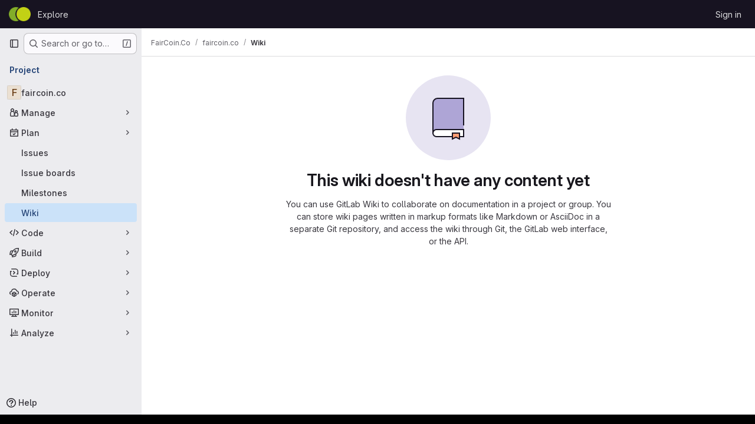

--- FILE ---
content_type: image/svg+xml
request_url: https://git.fairkom.net/assets/illustrations/empty-state/empty-wiki-md-713a4f14423fe5957d3bf98027b6eeae1e064c0bbec3c6ab9e85ea9eee15fcd6.svg
body_size: 254
content:
<svg width="144" height="144" fill="none" viewBox="0 0 144 144" xmlns="http://www.w3.org/2000/svg"><rect width="144" height="144" rx="72" fill="var(--gl-illustration-base-fill-color, #e7e4f2ff)"/><path d="M46 45a6 6 0 016-6h46v53H50l-4 3V45z" fill="var(--gl-illustration-accent-fill-color-strong, #aea5d6ff)"/><path d="M98 92H51.962A5.962 5.962 0 0046 97.962V98a6 6 0 006 6h46V92z" fill="var(--gl-illustration-fill-color-default, #ffffff)"/><path d="M46 97.962v0A5.962 5.962 0 0151.962 92H98v12H52a6 6 0 01-6-6V47a8 8 0 018-8h44v45" stroke="var(--gl-illustration-stroke-color-default, #171321ff)" stroke-width="var(--gl-illustration-stroke-width-default, 2)" stroke-linecap="square"/><path d="M79 98v10l6-3 6 3V98H79z" fill="var(--gl-illustration-accent-fill-color-orange, #ff9d73ff)" stroke="var(--gl-illustration-stroke-color-default, #171321ff)" stroke-width="var(--gl-illustration-stroke-width-default, 2)" stroke-linecap="square"/></svg>

--- FILE ---
content_type: text/javascript; charset=utf-8
request_url: https://git.fairkom.net/assets/webpack/commons-pages.projects.wikis-pages.projects.wikis.diff-pages.projects.wikis.git_access-pages.project-b49e8ab5.ee437052.chunk.js
body_size: 49686
content:
(this.webpackJsonp=this.webpackJsonp||[]).push([["commons-pages.projects.wikis-pages.projects.wikis.diff-pages.projects.wikis.git_access-pages.project-b49e8ab5","aca5cf47"],{"/bU1":function(t,e,i){"use strict";var n=i("c6y+");t.exports=new n({include:[i("thFy")]})},"2T/V":function(t,e,i){"use strict";var n=i("9mWE"),r=new RegExp("^([0-9][0-9][0-9][0-9])-([0-9][0-9])-([0-9][0-9])$"),s=new RegExp("^([0-9][0-9][0-9][0-9])-([0-9][0-9]?)-([0-9][0-9]?)(?:[Tt]|[ \\t]+)([0-9][0-9]?):([0-9][0-9]):([0-9][0-9])(?:\\.([0-9]*))?(?:[ \\t]*(Z|([-+])([0-9][0-9]?)(?::([0-9][0-9]))?))?$");t.exports=new n("tag:yaml.org,2002:timestamp",{kind:"scalar",resolve:function(t){return null!==t&&(null!==r.exec(t)||null!==s.exec(t))},construct:function(t){var e,i,n,a,o,u,h,c,l=0,p=null;if(null===(e=r.exec(t))&&(e=s.exec(t)),null===e)throw new Error("Date resolve error");if(i=+e[1],n=+e[2]-1,a=+e[3],!e[4])return new Date(Date.UTC(i,n,a));if(o=+e[4],u=+e[5],h=+e[6],e[7]){for(l=e[7].slice(0,3);l.length<3;)l+="0";l=+l}return e[9]&&(p=6e4*(60*+e[10]+ +(e[11]||0)),"-"===e[9]&&(p=-p)),c=new Date(Date.UTC(i,n,a,o,u,h,l)),p&&c.setTime(c.getTime()-p),c},instanceOf:Date,represent:function(t){return t.toISOString()}})},"2wQf":function(t,e){
/*! ieee754. BSD-3-Clause License. Feross Aboukhadijeh <https://feross.org/opensource> */
e.read=function(t,e,i,n,r){var s,a,o=8*r-n-1,u=(1<<o)-1,h=u>>1,c=-7,l=i?r-1:0,p=i?-1:1,f=t[e+l];for(l+=p,s=f&(1<<-c)-1,f>>=-c,c+=o;c>0;s=256*s+t[e+l],l+=p,c-=8);for(a=s&(1<<-c)-1,s>>=-c,c+=n;c>0;a=256*a+t[e+l],l+=p,c-=8);if(0===s)s=1-h;else{if(s===u)return a?NaN:1/0*(f?-1:1);a+=Math.pow(2,n),s-=h}return(f?-1:1)*a*Math.pow(2,s-n)},e.write=function(t,e,i,n,r,s){var a,o,u,h=8*s-r-1,c=(1<<h)-1,l=c>>1,p=23===r?Math.pow(2,-24)-Math.pow(2,-77):0,f=n?0:s-1,d=n?1:-1,m=e<0||0===e&&1/e<0?1:0;for(e=Math.abs(e),isNaN(e)||e===1/0?(o=isNaN(e)?1:0,a=c):(a=Math.floor(Math.log(e)/Math.LN2),e*(u=Math.pow(2,-a))<1&&(a--,u*=2),(e+=a+l>=1?p/u:p*Math.pow(2,1-l))*u>=2&&(a++,u/=2),a+l>=c?(o=0,a=c):a+l>=1?(o=(e*u-1)*Math.pow(2,r),a+=l):(o=e*Math.pow(2,l-1)*Math.pow(2,r),a=0));r>=8;t[i+f]=255&o,f+=d,o/=256,r-=8);for(a=a<<r|o,h+=r;h>0;t[i+f]=255&a,f+=d,a/=256,h-=8);t[i+f-d]|=128*m}},"5kB1":function(t,e,i){"use strict";var n=i("9mWE");t.exports=new n("tag:yaml.org,2002:js/undefined",{kind:"scalar",resolve:function(){return!0},construct:function(){},predicate:function(t){return void 0===t},represent:function(){return""}})},"6o0z":function(t,e,i){"use strict";var n=i("WXqx"),r=i("g6yc"),s=i("pp1Y"),a=i("N6A4"),o=Object.prototype.toString,u=Object.prototype.hasOwnProperty,h={0:"\\0",7:"\\a",8:"\\b",9:"\\t",10:"\\n",11:"\\v",12:"\\f",13:"\\r",27:"\\e",34:'\\"',92:"\\\\",133:"\\N",160:"\\_",8232:"\\L",8233:"\\P"},c=["y","Y","yes","Yes","YES","on","On","ON","n","N","no","No","NO","off","Off","OFF"];function l(t){var e,i,s;if(e=t.toString(16).toUpperCase(),t<=255)i="x",s=2;else if(t<=65535)i="u",s=4;else{if(!(t<=4294967295))throw new r("code point within a string may not be greater than 0xFFFFFFFF");i="U",s=8}return"\\"+i+n.repeat("0",s-e.length)+e}function p(t){this.schema=t.schema||s,this.indent=Math.max(1,t.indent||2),this.noArrayIndent=t.noArrayIndent||!1,this.skipInvalid=t.skipInvalid||!1,this.flowLevel=n.isNothing(t.flowLevel)?-1:t.flowLevel,this.styleMap=function(t,e){var i,n,r,s,a,o,h;if(null===e)return{};for(i={},r=0,s=(n=Object.keys(e)).length;r<s;r+=1)a=n[r],o=String(e[a]),"!!"===a.slice(0,2)&&(a="tag:yaml.org,2002:"+a.slice(2)),(h=t.compiledTypeMap.fallback[a])&&u.call(h.styleAliases,o)&&(o=h.styleAliases[o]),i[a]=o;return i}(this.schema,t.styles||null),this.sortKeys=t.sortKeys||!1,this.lineWidth=t.lineWidth||80,this.noRefs=t.noRefs||!1,this.noCompatMode=t.noCompatMode||!1,this.condenseFlow=t.condenseFlow||!1,this.implicitTypes=this.schema.compiledImplicit,this.explicitTypes=this.schema.compiledExplicit,this.tag=null,this.result="",this.duplicates=[],this.usedDuplicates=null}function f(t,e){for(var i,r=n.repeat(" ",e),s=0,a=-1,o="",u=t.length;s<u;)-1===(a=t.indexOf("\n",s))?(i=t.slice(s),s=u):(i=t.slice(s,a+1),s=a+1),i.length&&"\n"!==i&&(o+=r),o+=i;return o}function d(t,e){return"\n"+n.repeat(" ",t.indent*e)}function m(t){return 32===t||9===t}function x(t){return 32<=t&&t<=126||161<=t&&t<=55295&&8232!==t&&8233!==t||57344<=t&&t<=65533&&65279!==t||65536<=t&&t<=1114111}function D(t,e){return x(t)&&65279!==t&&44!==t&&91!==t&&93!==t&&123!==t&&125!==t&&58!==t&&(35!==t||e&&function(t){return x(t)&&!m(t)&&65279!==t&&13!==t&&10!==t}(e))}function y(t){return/^\n* /.test(t)}function g(t,e,i,n,r){var s,a,o,u,h=!1,c=!1,l=-1!==n,p=-1,f=x(u=t.charCodeAt(0))&&65279!==u&&!m(u)&&45!==u&&63!==u&&58!==u&&44!==u&&91!==u&&93!==u&&123!==u&&125!==u&&35!==u&&38!==u&&42!==u&&33!==u&&124!==u&&61!==u&&62!==u&&39!==u&&34!==u&&37!==u&&64!==u&&96!==u&&!m(t.charCodeAt(t.length-1));if(e)for(s=0;s<t.length;s++){if(!x(a=t.charCodeAt(s)))return 5;o=s>0?t.charCodeAt(s-1):null,f=f&&D(a,o)}else{for(s=0;s<t.length;s++){if(10===(a=t.charCodeAt(s)))h=!0,l&&(c=c||s-p-1>n&&" "!==t[p+1],p=s);else if(!x(a))return 5;o=s>0?t.charCodeAt(s-1):null,f=f&&D(a,o)}c=c||l&&s-p-1>n&&" "!==t[p+1]}return h||c?i>9&&y(t)?5:c?4:3:f&&!r(t)?1:2}function E(t,e,i,n){t.dump=function(){if(0===e.length)return"''";if(!t.noCompatMode&&-1!==c.indexOf(e))return"'"+e+"'";var s=t.indent*Math.max(1,i),a=-1===t.lineWidth?-1:Math.max(Math.min(t.lineWidth,40),t.lineWidth-s),o=n||t.flowLevel>-1&&i>=t.flowLevel;switch(g(e,o,t.indent,a,(function(e){return function(t,e){var i,n;for(i=0,n=t.implicitTypes.length;i<n;i+=1)if(t.implicitTypes[i].resolve(e))return!0;return!1}(t,e)}))){case 1:return e;case 2:return"'"+e.replace(/'/g,"''")+"'";case 3:return"|"+A(e,t.indent)+v(f(e,s));case 4:return">"+A(e,t.indent)+v(f(function(t,e){var i,n,r=/(\n+)([^\n]*)/g,s=(o=t.indexOf("\n"),o=-1!==o?o:t.length,r.lastIndex=o,C(t.slice(0,o),e)),a="\n"===t[0]||" "===t[0];var o;for(;n=r.exec(t);){var u=n[1],h=n[2];i=" "===h[0],s+=u+(a||i||""===h?"":"\n")+C(h,e),a=i}return s}(e,a),s));case 5:return'"'+function(t){for(var e,i,n,r="",s=0;s<t.length;s++)(e=t.charCodeAt(s))>=55296&&e<=56319&&(i=t.charCodeAt(s+1))>=56320&&i<=57343?(r+=l(1024*(e-55296)+i-56320+65536),s++):(n=h[e],r+=!n&&x(e)?t[s]:n||l(e));return r}(e)+'"';default:throw new r("impossible error: invalid scalar style")}}()}function A(t,e){var i=y(t)?String(e):"",n="\n"===t[t.length-1];return i+(n&&("\n"===t[t.length-2]||"\n"===t)?"+":n?"":"-")+"\n"}function v(t){return"\n"===t[t.length-1]?t.slice(0,-1):t}function C(t,e){if(""===t||" "===t[0])return t;for(var i,n,r=/ [^ ]/g,s=0,a=0,o=0,u="";i=r.exec(t);)(o=i.index)-s>e&&(n=a>s?a:o,u+="\n"+t.slice(s,n),s=n+1),a=o;return u+="\n",t.length-s>e&&a>s?u+=t.slice(s,a)+"\n"+t.slice(a+1):u+=t.slice(s),u.slice(1)}function S(t,e,i){var n,s,a,h,c,l;for(a=0,h=(s=i?t.explicitTypes:t.implicitTypes).length;a<h;a+=1)if(((c=s[a]).instanceOf||c.predicate)&&(!c.instanceOf||"object"==typeof e&&e instanceof c.instanceOf)&&(!c.predicate||c.predicate(e))){if(t.tag=i?c.tag:"?",c.represent){if(l=t.styleMap[c.tag]||c.defaultStyle,"[object Function]"===o.call(c.represent))n=c.represent(e,l);else{if(!u.call(c.represent,l))throw new r("!<"+c.tag+'> tag resolver accepts not "'+l+'" style');n=c.represent[l](e,l)}t.dump=n}return!0}return!1}function F(t,e,i,n,s,a){t.tag=null,t.dump=i,S(t,i,!1)||S(t,i,!0);var u=o.call(t.dump);n&&(n=t.flowLevel<0||t.flowLevel>e);var h,c,l="[object Object]"===u||"[object Array]"===u;if(l&&(c=-1!==(h=t.duplicates.indexOf(i))),(null!==t.tag&&"?"!==t.tag||c||2!==t.indent&&e>0)&&(s=!1),c&&t.usedDuplicates[h])t.dump="*ref_"+h;else{if(l&&c&&!t.usedDuplicates[h]&&(t.usedDuplicates[h]=!0),"[object Object]"===u)n&&0!==Object.keys(t.dump).length?(!function(t,e,i,n){var s,a,o,u,h,c,l="",p=t.tag,f=Object.keys(i);if(!0===t.sortKeys)f.sort();else if("function"==typeof t.sortKeys)f.sort(t.sortKeys);else if(t.sortKeys)throw new r("sortKeys must be a boolean or a function");for(s=0,a=f.length;s<a;s+=1)c="",n&&0===s||(c+=d(t,e)),u=i[o=f[s]],F(t,e+1,o,!0,!0,!0)&&((h=null!==t.tag&&"?"!==t.tag||t.dump&&t.dump.length>1024)&&(t.dump&&10===t.dump.charCodeAt(0)?c+="?":c+="? "),c+=t.dump,h&&(c+=d(t,e)),F(t,e+1,u,!0,h)&&(t.dump&&10===t.dump.charCodeAt(0)?c+=":":c+=": ",l+=c+=t.dump));t.tag=p,t.dump=l||"{}"}(t,e,t.dump,s),c&&(t.dump="&ref_"+h+t.dump)):(!function(t,e,i){var n,r,s,a,o,u="",h=t.tag,c=Object.keys(i);for(n=0,r=c.length;n<r;n+=1)o="",0!==n&&(o+=", "),t.condenseFlow&&(o+='"'),a=i[s=c[n]],F(t,e,s,!1,!1)&&(t.dump.length>1024&&(o+="? "),o+=t.dump+(t.condenseFlow?'"':"")+":"+(t.condenseFlow?"":" "),F(t,e,a,!1,!1)&&(u+=o+=t.dump));t.tag=h,t.dump="{"+u+"}"}(t,e,t.dump),c&&(t.dump="&ref_"+h+" "+t.dump));else if("[object Array]"===u){var p=t.noArrayIndent&&e>0?e-1:e;n&&0!==t.dump.length?(!function(t,e,i,n){var r,s,a="",o=t.tag;for(r=0,s=i.length;r<s;r+=1)F(t,e+1,i[r],!0,!0)&&(n&&0===r||(a+=d(t,e)),t.dump&&10===t.dump.charCodeAt(0)?a+="-":a+="- ",a+=t.dump);t.tag=o,t.dump=a||"[]"}(t,p,t.dump,s),c&&(t.dump="&ref_"+h+t.dump)):(!function(t,e,i){var n,r,s="",a=t.tag;for(n=0,r=i.length;n<r;n+=1)F(t,e,i[n],!1,!1)&&(0!==n&&(s+=","+(t.condenseFlow?"":" ")),s+=t.dump);t.tag=a,t.dump="["+s+"]"}(t,p,t.dump),c&&(t.dump="&ref_"+h+" "+t.dump))}else{if("[object String]"!==u){if(t.skipInvalid)return!1;throw new r("unacceptable kind of an object to dump "+u)}"?"!==t.tag&&E(t,t.dump,e,a)}null!==t.tag&&"?"!==t.tag&&(t.dump="!<"+t.tag+"> "+t.dump)}return!0}function w(t,e){var i,n,r=[],s=[];for(function t(e,i,n){var r,s,a;if(null!==e&&"object"==typeof e)if(-1!==(s=i.indexOf(e)))-1===n.indexOf(s)&&n.push(s);else if(i.push(e),Array.isArray(e))for(s=0,a=e.length;s<a;s+=1)t(e[s],i,n);else for(r=Object.keys(e),s=0,a=r.length;s<a;s+=1)t(e[r[s]],i,n)}(t,r,s),i=0,n=s.length;i<n;i+=1)e.duplicates.push(r[s[i]]);e.usedDuplicates=new Array(n)}function k(t,e){var i=new p(e=e||{});return i.noRefs||w(t,i),F(i,0,t,!0,!0)?i.dump+"\n":""}t.exports.dump=k,t.exports.safeDump=function(t,e){return k(t,n.extend({schema:a},e))}},"78vh":function(t,e,i){"use strict";var n=i("Q0Js"),r=TypeError;t.exports=function(t,e){if(!delete t[e])throw new r("Cannot delete property "+n(e)+" of "+n(t))}},"86Lb":function(t,e,i){"use strict";var n=i("ZfjD"),r=i("/EoU"),s=i("ejl/"),a=i("sPwa"),o=i("78vh"),u=i("ocV/");n({target:"Array",proto:!0,arity:1,forced:1!==[].unshift(0)||!function(){try{Object.defineProperty([],"length",{writable:!1}).unshift()}catch(t){return t instanceof TypeError}}()},{unshift:function(t){var e=r(this),i=s(e),n=arguments.length;if(n){u(i+n);for(var h=i;h--;){var c=h+n;h in e?e[c]=e[h]:o(e,c)}for(var l=0;l<n;l++)e[l]=arguments[l]}return a(e,i+n)}})},"9mWE":function(t,e,i){"use strict";var n=i("g6yc"),r=["kind","resolve","construct","instanceOf","predicate","represent","defaultStyle","styleAliases"],s=["scalar","sequence","mapping"];t.exports=function(t,e){var i,a;if(e=e||{},Object.keys(e).forEach((function(e){if(-1===r.indexOf(e))throw new n('Unknown option "'+e+'" is met in definition of "'+t+'" YAML type.')})),this.tag=t,this.kind=e.kind||null,this.resolve=e.resolve||function(){return!0},this.construct=e.construct||function(t){return t},this.instanceOf=e.instanceOf||null,this.predicate=e.predicate||null,this.represent=e.represent||null,this.defaultStyle=e.defaultStyle||null,this.styleAliases=(i=e.styleAliases||null,a={},null!==i&&Object.keys(i).forEach((function(t){i[t].forEach((function(e){a[String(e)]=t}))})),a),-1===s.indexOf(this.kind))throw new n('Unknown kind "'+this.kind+'" is specified for "'+t+'" YAML type.')}},AUNL:function(t,e,i){"use strict";var n=i("WXqx");function r(t,e,i,n,r){this.name=t,this.buffer=e,this.position=i,this.line=n,this.column=r}r.prototype.getSnippet=function(t,e){var i,r,s,a,o;if(!this.buffer)return null;for(t=t||4,e=e||75,i="",r=this.position;r>0&&-1==="\0\r\n\u2028\u2029".indexOf(this.buffer.charAt(r-1));)if(r-=1,this.position-r>e/2-1){i=" ... ",r+=5;break}for(s="",a=this.position;a<this.buffer.length&&-1==="\0\r\n\u2028\u2029".indexOf(this.buffer.charAt(a));)if((a+=1)-this.position>e/2-1){s=" ... ",a-=5;break}return o=this.buffer.slice(r,a),n.repeat(" ",t)+i+o+s+"\n"+n.repeat(" ",t+this.position-r+i.length)+"^"},r.prototype.toString=function(t){var e,i="";return this.name&&(i+='in "'+this.name+'" '),i+="at line "+(this.line+1)+", column "+(this.column+1),t||(e=this.getSnippet())&&(i+=":\n"+e),i},t.exports=r},EW2I:function(t,e,i){"use strict";var n=i("WXqx"),r=i("9mWE"),s=new RegExp("^(?:[-+]?(?:0|[1-9][0-9_]*)(?:\\.[0-9_]*)?(?:[eE][-+]?[0-9]+)?|\\.[0-9_]+(?:[eE][-+]?[0-9]+)?|[-+]?[0-9][0-9_]*(?::[0-5]?[0-9])+\\.[0-9_]*|[-+]?\\.(?:inf|Inf|INF)|\\.(?:nan|NaN|NAN))$");var a=/^[-+]?[0-9]+e/;t.exports=new r("tag:yaml.org,2002:float",{kind:"scalar",resolve:function(t){return null!==t&&!(!s.test(t)||"_"===t[t.length-1])},construct:function(t){var e,i,n,r;return i="-"===(e=t.replace(/_/g,"").toLowerCase())[0]?-1:1,r=[],"+-".indexOf(e[0])>=0&&(e=e.slice(1)),".inf"===e?1===i?Number.POSITIVE_INFINITY:Number.NEGATIVE_INFINITY:".nan"===e?NaN:e.indexOf(":")>=0?(e.split(":").forEach((function(t){r.unshift(parseFloat(t,10))})),e=0,n=1,r.forEach((function(t){e+=t*n,n*=60})),i*e):i*parseFloat(e,10)},predicate:function(t){return"[object Number]"===Object.prototype.toString.call(t)&&(t%1!=0||n.isNegativeZero(t))},represent:function(t,e){var i;if(isNaN(t))switch(e){case"lowercase":return".nan";case"uppercase":return".NAN";case"camelcase":return".NaN"}else if(Number.POSITIVE_INFINITY===t)switch(e){case"lowercase":return".inf";case"uppercase":return".INF";case"camelcase":return".Inf"}else if(Number.NEGATIVE_INFINITY===t)switch(e){case"lowercase":return"-.inf";case"uppercase":return"-.INF";case"camelcase":return"-.Inf"}else if(n.isNegativeZero(t))return"-0.0";return i=t.toString(10),a.test(i)?i.replace("e",".e"):i},defaultStyle:"lowercase"})},IHIq:function(t,e,i){"use strict";var n=i("9mWE"),r=Object.prototype.toString;t.exports=new n("tag:yaml.org,2002:pairs",{kind:"sequence",resolve:function(t){if(null===t)return!0;var e,i,n,s,a,o=t;for(a=new Array(o.length),e=0,i=o.length;e<i;e+=1){if(n=o[e],"[object Object]"!==r.call(n))return!1;if(1!==(s=Object.keys(n)).length)return!1;a[e]=[s[0],n[s[0]]]}return!0},construct:function(t){if(null===t)return[];var e,i,n,r,s,a=t;for(s=new Array(a.length),e=0,i=a.length;e<i;e+=1)n=a[e],r=Object.keys(n),s[e]=[r[0],n[r[0]]];return s}})},LMID:function(t,e,i){"use strict";(function(t){
/*!
 * The buffer module from node.js, for the browser.
 *
 * @author   Feross Aboukhadijeh <feross@feross.org> <http://feross.org>
 * @license  MIT
 */
var n=i("ntMP"),r=i("2wQf"),s=i("aWAA");function a(){return u.TYPED_ARRAY_SUPPORT?2147483647:1073741823}function o(t,e){if(a()<e)throw new RangeError("Invalid typed array length");return u.TYPED_ARRAY_SUPPORT?(t=new Uint8Array(e)).__proto__=u.prototype:(null===t&&(t=new u(e)),t.length=e),t}function u(t,e,i){if(!(u.TYPED_ARRAY_SUPPORT||this instanceof u))return new u(t,e,i);if("number"==typeof t){if("string"==typeof e)throw new Error("If encoding is specified then the first argument must be a string");return l(this,t)}return h(this,t,e,i)}function h(t,e,i,n){if("number"==typeof e)throw new TypeError('"value" argument must not be a number');return"undefined"!=typeof ArrayBuffer&&e instanceof ArrayBuffer?function(t,e,i,n){if(e.byteLength,i<0||e.byteLength<i)throw new RangeError("'offset' is out of bounds");if(e.byteLength<i+(n||0))throw new RangeError("'length' is out of bounds");e=void 0===i&&void 0===n?new Uint8Array(e):void 0===n?new Uint8Array(e,i):new Uint8Array(e,i,n);u.TYPED_ARRAY_SUPPORT?(t=e).__proto__=u.prototype:t=p(t,e);return t}(t,e,i,n):"string"==typeof e?function(t,e,i){"string"==typeof i&&""!==i||(i="utf8");if(!u.isEncoding(i))throw new TypeError('"encoding" must be a valid string encoding');var n=0|d(e,i),r=(t=o(t,n)).write(e,i);r!==n&&(t=t.slice(0,r));return t}(t,e,i):function(t,e){if(u.isBuffer(e)){var i=0|f(e.length);return 0===(t=o(t,i)).length||e.copy(t,0,0,i),t}if(e){if("undefined"!=typeof ArrayBuffer&&e.buffer instanceof ArrayBuffer||"length"in e)return"number"!=typeof e.length||(n=e.length)!=n?o(t,0):p(t,e);if("Buffer"===e.type&&s(e.data))return p(t,e.data)}var n;throw new TypeError("First argument must be a string, Buffer, ArrayBuffer, Array, or array-like object.")}(t,e)}function c(t){if("number"!=typeof t)throw new TypeError('"size" argument must be a number');if(t<0)throw new RangeError('"size" argument must not be negative')}function l(t,e){if(c(e),t=o(t,e<0?0:0|f(e)),!u.TYPED_ARRAY_SUPPORT)for(var i=0;i<e;++i)t[i]=0;return t}function p(t,e){var i=e.length<0?0:0|f(e.length);t=o(t,i);for(var n=0;n<i;n+=1)t[n]=255&e[n];return t}function f(t){if(t>=a())throw new RangeError("Attempt to allocate Buffer larger than maximum size: 0x"+a().toString(16)+" bytes");return 0|t}function d(t,e){if(u.isBuffer(t))return t.length;if("undefined"!=typeof ArrayBuffer&&"function"==typeof ArrayBuffer.isView&&(ArrayBuffer.isView(t)||t instanceof ArrayBuffer))return t.byteLength;"string"!=typeof t&&(t=""+t);var i=t.length;if(0===i)return 0;for(var n=!1;;)switch(e){case"ascii":case"latin1":case"binary":return i;case"utf8":case"utf-8":case void 0:return J(t).length;case"ucs2":case"ucs-2":case"utf16le":case"utf-16le":return 2*i;case"hex":return i>>>1;case"base64":return z(t).length;default:if(n)return J(t).length;e=(""+e).toLowerCase(),n=!0}}function m(t,e,i){var n=!1;if((void 0===e||e<0)&&(e=0),e>this.length)return"";if((void 0===i||i>this.length)&&(i=this.length),i<=0)return"";if((i>>>=0)<=(e>>>=0))return"";for(t||(t="utf8");;)switch(t){case"hex":return B(this,e,i);case"utf8":case"utf-8":return w(this,e,i);case"ascii":return k(this,e,i);case"latin1":case"binary":return b(this,e,i);case"base64":return F(this,e,i);case"ucs2":case"ucs-2":case"utf16le":case"utf-16le":return T(this,e,i);default:if(n)throw new TypeError("Unknown encoding: "+t);t=(t+"").toLowerCase(),n=!0}}function x(t,e,i){var n=t[e];t[e]=t[i],t[i]=n}function D(t,e,i,n,r){if(0===t.length)return-1;if("string"==typeof i?(n=i,i=0):i>2147483647?i=2147483647:i<-2147483648&&(i=-2147483648),i=+i,isNaN(i)&&(i=r?0:t.length-1),i<0&&(i=t.length+i),i>=t.length){if(r)return-1;i=t.length-1}else if(i<0){if(!r)return-1;i=0}if("string"==typeof e&&(e=u.from(e,n)),u.isBuffer(e))return 0===e.length?-1:y(t,e,i,n,r);if("number"==typeof e)return e&=255,u.TYPED_ARRAY_SUPPORT&&"function"==typeof Uint8Array.prototype.indexOf?r?Uint8Array.prototype.indexOf.call(t,e,i):Uint8Array.prototype.lastIndexOf.call(t,e,i):y(t,[e],i,n,r);throw new TypeError("val must be string, number or Buffer")}function y(t,e,i,n,r){var s,a=1,o=t.length,u=e.length;if(void 0!==n&&("ucs2"===(n=String(n).toLowerCase())||"ucs-2"===n||"utf16le"===n||"utf-16le"===n)){if(t.length<2||e.length<2)return-1;a=2,o/=2,u/=2,i/=2}function h(t,e){return 1===a?t[e]:t.readUInt16BE(e*a)}if(r){var c=-1;for(s=i;s<o;s++)if(h(t,s)===h(e,-1===c?0:s-c)){if(-1===c&&(c=s),s-c+1===u)return c*a}else-1!==c&&(s-=s-c),c=-1}else for(i+u>o&&(i=o-u),s=i;s>=0;s--){for(var l=!0,p=0;p<u;p++)if(h(t,s+p)!==h(e,p)){l=!1;break}if(l)return s}return-1}function g(t,e,i,n){i=Number(i)||0;var r=t.length-i;n?(n=Number(n))>r&&(n=r):n=r;var s=e.length;if(s%2!=0)throw new TypeError("Invalid hex string");n>s/2&&(n=s/2);for(var a=0;a<n;++a){var o=parseInt(e.substr(2*a,2),16);if(isNaN(o))return a;t[i+a]=o}return a}function E(t,e,i,n){return _(J(e,t.length-i),t,i,n)}function A(t,e,i,n){return _(function(t){for(var e=[],i=0;i<t.length;++i)e.push(255&t.charCodeAt(i));return e}(e),t,i,n)}function v(t,e,i,n){return A(t,e,i,n)}function C(t,e,i,n){return _(z(e),t,i,n)}function S(t,e,i,n){return _(function(t,e){for(var i,n,r,s=[],a=0;a<t.length&&!((e-=2)<0);++a)i=t.charCodeAt(a),n=i>>8,r=i%256,s.push(r),s.push(n);return s}(e,t.length-i),t,i,n)}function F(t,e,i){return 0===e&&i===t.length?n.fromByteArray(t):n.fromByteArray(t.slice(e,i))}function w(t,e,i){i=Math.min(t.length,i);for(var n=[],r=e;r<i;){var s,a,o,u,h=t[r],c=null,l=h>239?4:h>223?3:h>191?2:1;if(r+l<=i)switch(l){case 1:h<128&&(c=h);break;case 2:128==(192&(s=t[r+1]))&&(u=(31&h)<<6|63&s)>127&&(c=u);break;case 3:s=t[r+1],a=t[r+2],128==(192&s)&&128==(192&a)&&(u=(15&h)<<12|(63&s)<<6|63&a)>2047&&(u<55296||u>57343)&&(c=u);break;case 4:s=t[r+1],a=t[r+2],o=t[r+3],128==(192&s)&&128==(192&a)&&128==(192&o)&&(u=(15&h)<<18|(63&s)<<12|(63&a)<<6|63&o)>65535&&u<1114112&&(c=u)}null===c?(c=65533,l=1):c>65535&&(c-=65536,n.push(c>>>10&1023|55296),c=56320|1023&c),n.push(c),r+=l}return function(t){var e=t.length;if(e<=4096)return String.fromCharCode.apply(String,t);var i="",n=0;for(;n<e;)i+=String.fromCharCode.apply(String,t.slice(n,n+=4096));return i}(n)}e.Buffer=u,e.SlowBuffer=function(t){+t!=t&&(t=0);return u.alloc(+t)},e.INSPECT_MAX_BYTES=50,u.TYPED_ARRAY_SUPPORT=void 0!==t.TYPED_ARRAY_SUPPORT?t.TYPED_ARRAY_SUPPORT:function(){try{var t=new Uint8Array(1);return t.__proto__={__proto__:Uint8Array.prototype,foo:function(){return 42}},42===t.foo()&&"function"==typeof t.subarray&&0===t.subarray(1,1).byteLength}catch(t){return!1}}(),e.kMaxLength=a(),u.poolSize=8192,u._augment=function(t){return t.__proto__=u.prototype,t},u.from=function(t,e,i){return h(null,t,e,i)},u.TYPED_ARRAY_SUPPORT&&(u.prototype.__proto__=Uint8Array.prototype,u.__proto__=Uint8Array,"undefined"!=typeof Symbol&&Symbol.species&&u[Symbol.species]===u&&Object.defineProperty(u,Symbol.species,{value:null,configurable:!0})),u.alloc=function(t,e,i){return function(t,e,i,n){return c(e),e<=0?o(t,e):void 0!==i?"string"==typeof n?o(t,e).fill(i,n):o(t,e).fill(i):o(t,e)}(null,t,e,i)},u.allocUnsafe=function(t){return l(null,t)},u.allocUnsafeSlow=function(t){return l(null,t)},u.isBuffer=function(t){return!(null==t||!t._isBuffer)},u.compare=function(t,e){if(!u.isBuffer(t)||!u.isBuffer(e))throw new TypeError("Arguments must be Buffers");if(t===e)return 0;for(var i=t.length,n=e.length,r=0,s=Math.min(i,n);r<s;++r)if(t[r]!==e[r]){i=t[r],n=e[r];break}return i<n?-1:n<i?1:0},u.isEncoding=function(t){switch(String(t).toLowerCase()){case"hex":case"utf8":case"utf-8":case"ascii":case"latin1":case"binary":case"base64":case"ucs2":case"ucs-2":case"utf16le":case"utf-16le":return!0;default:return!1}},u.concat=function(t,e){if(!s(t))throw new TypeError('"list" argument must be an Array of Buffers');if(0===t.length)return u.alloc(0);var i;if(void 0===e)for(e=0,i=0;i<t.length;++i)e+=t[i].length;var n=u.allocUnsafe(e),r=0;for(i=0;i<t.length;++i){var a=t[i];if(!u.isBuffer(a))throw new TypeError('"list" argument must be an Array of Buffers');a.copy(n,r),r+=a.length}return n},u.byteLength=d,u.prototype._isBuffer=!0,u.prototype.swap16=function(){var t=this.length;if(t%2!=0)throw new RangeError("Buffer size must be a multiple of 16-bits");for(var e=0;e<t;e+=2)x(this,e,e+1);return this},u.prototype.swap32=function(){var t=this.length;if(t%4!=0)throw new RangeError("Buffer size must be a multiple of 32-bits");for(var e=0;e<t;e+=4)x(this,e,e+3),x(this,e+1,e+2);return this},u.prototype.swap64=function(){var t=this.length;if(t%8!=0)throw new RangeError("Buffer size must be a multiple of 64-bits");for(var e=0;e<t;e+=8)x(this,e,e+7),x(this,e+1,e+6),x(this,e+2,e+5),x(this,e+3,e+4);return this},u.prototype.toString=function(){var t=0|this.length;return 0===t?"":0===arguments.length?w(this,0,t):m.apply(this,arguments)},u.prototype.equals=function(t){if(!u.isBuffer(t))throw new TypeError("Argument must be a Buffer");return this===t||0===u.compare(this,t)},u.prototype.inspect=function(){var t="",i=e.INSPECT_MAX_BYTES;return this.length>0&&(t=this.toString("hex",0,i).match(/.{2}/g).join(" "),this.length>i&&(t+=" ... ")),"<Buffer "+t+">"},u.prototype.compare=function(t,e,i,n,r){if(!u.isBuffer(t))throw new TypeError("Argument must be a Buffer");if(void 0===e&&(e=0),void 0===i&&(i=t?t.length:0),void 0===n&&(n=0),void 0===r&&(r=this.length),e<0||i>t.length||n<0||r>this.length)throw new RangeError("out of range index");if(n>=r&&e>=i)return 0;if(n>=r)return-1;if(e>=i)return 1;if(this===t)return 0;for(var s=(r>>>=0)-(n>>>=0),a=(i>>>=0)-(e>>>=0),o=Math.min(s,a),h=this.slice(n,r),c=t.slice(e,i),l=0;l<o;++l)if(h[l]!==c[l]){s=h[l],a=c[l];break}return s<a?-1:a<s?1:0},u.prototype.includes=function(t,e,i){return-1!==this.indexOf(t,e,i)},u.prototype.indexOf=function(t,e,i){return D(this,t,e,i,!0)},u.prototype.lastIndexOf=function(t,e,i){return D(this,t,e,i,!1)},u.prototype.write=function(t,e,i,n){if(void 0===e)n="utf8",i=this.length,e=0;else if(void 0===i&&"string"==typeof e)n=e,i=this.length,e=0;else{if(!isFinite(e))throw new Error("Buffer.write(string, encoding, offset[, length]) is no longer supported");e|=0,isFinite(i)?(i|=0,void 0===n&&(n="utf8")):(n=i,i=void 0)}var r=this.length-e;if((void 0===i||i>r)&&(i=r),t.length>0&&(i<0||e<0)||e>this.length)throw new RangeError("Attempt to write outside buffer bounds");n||(n="utf8");for(var s=!1;;)switch(n){case"hex":return g(this,t,e,i);case"utf8":case"utf-8":return E(this,t,e,i);case"ascii":return A(this,t,e,i);case"latin1":case"binary":return v(this,t,e,i);case"base64":return C(this,t,e,i);case"ucs2":case"ucs-2":case"utf16le":case"utf-16le":return S(this,t,e,i);default:if(s)throw new TypeError("Unknown encoding: "+n);n=(""+n).toLowerCase(),s=!0}},u.prototype.toJSON=function(){return{type:"Buffer",data:Array.prototype.slice.call(this._arr||this,0)}};function k(t,e,i){var n="";i=Math.min(t.length,i);for(var r=e;r<i;++r)n+=String.fromCharCode(127&t[r]);return n}function b(t,e,i){var n="";i=Math.min(t.length,i);for(var r=e;r<i;++r)n+=String.fromCharCode(t[r]);return n}function B(t,e,i){var n=t.length;(!e||e<0)&&(e=0),(!i||i<0||i>n)&&(i=n);for(var r="",s=e;s<i;++s)r+=X(t[s]);return r}function T(t,e,i){for(var n=t.slice(e,i),r="",s=0;s<n.length;s+=2)r+=String.fromCharCode(n[s]+256*n[s+1]);return r}function I(t,e,i){if(t%1!=0||t<0)throw new RangeError("offset is not uint");if(t+e>i)throw new RangeError("Trying to access beyond buffer length")}function N(t,e,i,n,r,s){if(!u.isBuffer(t))throw new TypeError('"buffer" argument must be a Buffer instance');if(e>r||e<s)throw new RangeError('"value" argument is out of bounds');if(i+n>t.length)throw new RangeError("Index out of range")}function M(t,e,i,n){e<0&&(e=65535+e+1);for(var r=0,s=Math.min(t.length-i,2);r<s;++r)t[i+r]=(e&255<<8*(n?r:1-r))>>>8*(n?r:1-r)}function P(t,e,i,n){e<0&&(e=4294967295+e+1);for(var r=0,s=Math.min(t.length-i,4);r<s;++r)t[i+r]=e>>>8*(n?r:3-r)&255}function U(t,e,i,n,r,s){if(i+n>t.length)throw new RangeError("Index out of range");if(i<0)throw new RangeError("Index out of range")}function L(t,e,i,n,s){return s||U(t,0,i,4),r.write(t,e,i,n,23,4),i+4}function O(t,e,i,n,s){return s||U(t,0,i,8),r.write(t,e,i,n,52,8),i+8}u.prototype.slice=function(t,e){var i,n=this.length;if((t=~~t)<0?(t+=n)<0&&(t=0):t>n&&(t=n),(e=void 0===e?n:~~e)<0?(e+=n)<0&&(e=0):e>n&&(e=n),e<t&&(e=t),u.TYPED_ARRAY_SUPPORT)(i=this.subarray(t,e)).__proto__=u.prototype;else{var r=e-t;i=new u(r,void 0);for(var s=0;s<r;++s)i[s]=this[s+t]}return i},u.prototype.readUIntLE=function(t,e,i){t|=0,e|=0,i||I(t,e,this.length);for(var n=this[t],r=1,s=0;++s<e&&(r*=256);)n+=this[t+s]*r;return n},u.prototype.readUIntBE=function(t,e,i){t|=0,e|=0,i||I(t,e,this.length);for(var n=this[t+--e],r=1;e>0&&(r*=256);)n+=this[t+--e]*r;return n},u.prototype.readUInt8=function(t,e){return e||I(t,1,this.length),this[t]},u.prototype.readUInt16LE=function(t,e){return e||I(t,2,this.length),this[t]|this[t+1]<<8},u.prototype.readUInt16BE=function(t,e){return e||I(t,2,this.length),this[t]<<8|this[t+1]},u.prototype.readUInt32LE=function(t,e){return e||I(t,4,this.length),(this[t]|this[t+1]<<8|this[t+2]<<16)+16777216*this[t+3]},u.prototype.readUInt32BE=function(t,e){return e||I(t,4,this.length),16777216*this[t]+(this[t+1]<<16|this[t+2]<<8|this[t+3])},u.prototype.readIntLE=function(t,e,i){t|=0,e|=0,i||I(t,e,this.length);for(var n=this[t],r=1,s=0;++s<e&&(r*=256);)n+=this[t+s]*r;return n>=(r*=128)&&(n-=Math.pow(2,8*e)),n},u.prototype.readIntBE=function(t,e,i){t|=0,e|=0,i||I(t,e,this.length);for(var n=e,r=1,s=this[t+--n];n>0&&(r*=256);)s+=this[t+--n]*r;return s>=(r*=128)&&(s-=Math.pow(2,8*e)),s},u.prototype.readInt8=function(t,e){return e||I(t,1,this.length),128&this[t]?-1*(255-this[t]+1):this[t]},u.prototype.readInt16LE=function(t,e){e||I(t,2,this.length);var i=this[t]|this[t+1]<<8;return 32768&i?4294901760|i:i},u.prototype.readInt16BE=function(t,e){e||I(t,2,this.length);var i=this[t+1]|this[t]<<8;return 32768&i?4294901760|i:i},u.prototype.readInt32LE=function(t,e){return e||I(t,4,this.length),this[t]|this[t+1]<<8|this[t+2]<<16|this[t+3]<<24},u.prototype.readInt32BE=function(t,e){return e||I(t,4,this.length),this[t]<<24|this[t+1]<<16|this[t+2]<<8|this[t+3]},u.prototype.readFloatLE=function(t,e){return e||I(t,4,this.length),r.read(this,t,!0,23,4)},u.prototype.readFloatBE=function(t,e){return e||I(t,4,this.length),r.read(this,t,!1,23,4)},u.prototype.readDoubleLE=function(t,e){return e||I(t,8,this.length),r.read(this,t,!0,52,8)},u.prototype.readDoubleBE=function(t,e){return e||I(t,8,this.length),r.read(this,t,!1,52,8)},u.prototype.writeUIntLE=function(t,e,i,n){(t=+t,e|=0,i|=0,n)||N(this,t,e,i,Math.pow(2,8*i)-1,0);var r=1,s=0;for(this[e]=255&t;++s<i&&(r*=256);)this[e+s]=t/r&255;return e+i},u.prototype.writeUIntBE=function(t,e,i,n){(t=+t,e|=0,i|=0,n)||N(this,t,e,i,Math.pow(2,8*i)-1,0);var r=i-1,s=1;for(this[e+r]=255&t;--r>=0&&(s*=256);)this[e+r]=t/s&255;return e+i},u.prototype.writeUInt8=function(t,e,i){return t=+t,e|=0,i||N(this,t,e,1,255,0),u.TYPED_ARRAY_SUPPORT||(t=Math.floor(t)),this[e]=255&t,e+1},u.prototype.writeUInt16LE=function(t,e,i){return t=+t,e|=0,i||N(this,t,e,2,65535,0),u.TYPED_ARRAY_SUPPORT?(this[e]=255&t,this[e+1]=t>>>8):M(this,t,e,!0),e+2},u.prototype.writeUInt16BE=function(t,e,i){return t=+t,e|=0,i||N(this,t,e,2,65535,0),u.TYPED_ARRAY_SUPPORT?(this[e]=t>>>8,this[e+1]=255&t):M(this,t,e,!1),e+2},u.prototype.writeUInt32LE=function(t,e,i){return t=+t,e|=0,i||N(this,t,e,4,4294967295,0),u.TYPED_ARRAY_SUPPORT?(this[e+3]=t>>>24,this[e+2]=t>>>16,this[e+1]=t>>>8,this[e]=255&t):P(this,t,e,!0),e+4},u.prototype.writeUInt32BE=function(t,e,i){return t=+t,e|=0,i||N(this,t,e,4,4294967295,0),u.TYPED_ARRAY_SUPPORT?(this[e]=t>>>24,this[e+1]=t>>>16,this[e+2]=t>>>8,this[e+3]=255&t):P(this,t,e,!1),e+4},u.prototype.writeIntLE=function(t,e,i,n){if(t=+t,e|=0,!n){var r=Math.pow(2,8*i-1);N(this,t,e,i,r-1,-r)}var s=0,a=1,o=0;for(this[e]=255&t;++s<i&&(a*=256);)t<0&&0===o&&0!==this[e+s-1]&&(o=1),this[e+s]=(t/a>>0)-o&255;return e+i},u.prototype.writeIntBE=function(t,e,i,n){if(t=+t,e|=0,!n){var r=Math.pow(2,8*i-1);N(this,t,e,i,r-1,-r)}var s=i-1,a=1,o=0;for(this[e+s]=255&t;--s>=0&&(a*=256);)t<0&&0===o&&0!==this[e+s+1]&&(o=1),this[e+s]=(t/a>>0)-o&255;return e+i},u.prototype.writeInt8=function(t,e,i){return t=+t,e|=0,i||N(this,t,e,1,127,-128),u.TYPED_ARRAY_SUPPORT||(t=Math.floor(t)),t<0&&(t=255+t+1),this[e]=255&t,e+1},u.prototype.writeInt16LE=function(t,e,i){return t=+t,e|=0,i||N(this,t,e,2,32767,-32768),u.TYPED_ARRAY_SUPPORT?(this[e]=255&t,this[e+1]=t>>>8):M(this,t,e,!0),e+2},u.prototype.writeInt16BE=function(t,e,i){return t=+t,e|=0,i||N(this,t,e,2,32767,-32768),u.TYPED_ARRAY_SUPPORT?(this[e]=t>>>8,this[e+1]=255&t):M(this,t,e,!1),e+2},u.prototype.writeInt32LE=function(t,e,i){return t=+t,e|=0,i||N(this,t,e,4,2147483647,-2147483648),u.TYPED_ARRAY_SUPPORT?(this[e]=255&t,this[e+1]=t>>>8,this[e+2]=t>>>16,this[e+3]=t>>>24):P(this,t,e,!0),e+4},u.prototype.writeInt32BE=function(t,e,i){return t=+t,e|=0,i||N(this,t,e,4,2147483647,-2147483648),t<0&&(t=4294967295+t+1),u.TYPED_ARRAY_SUPPORT?(this[e]=t>>>24,this[e+1]=t>>>16,this[e+2]=t>>>8,this[e+3]=255&t):P(this,t,e,!1),e+4},u.prototype.writeFloatLE=function(t,e,i){return L(this,t,e,!0,i)},u.prototype.writeFloatBE=function(t,e,i){return L(this,t,e,!1,i)},u.prototype.writeDoubleLE=function(t,e,i){return O(this,t,e,!0,i)},u.prototype.writeDoubleBE=function(t,e,i){return O(this,t,e,!1,i)},u.prototype.copy=function(t,e,i,n){if(i||(i=0),n||0===n||(n=this.length),e>=t.length&&(e=t.length),e||(e=0),n>0&&n<i&&(n=i),n===i)return 0;if(0===t.length||0===this.length)return 0;if(e<0)throw new RangeError("targetStart out of bounds");if(i<0||i>=this.length)throw new RangeError("sourceStart out of bounds");if(n<0)throw new RangeError("sourceEnd out of bounds");n>this.length&&(n=this.length),t.length-e<n-i&&(n=t.length-e+i);var r,s=n-i;if(this===t&&i<e&&e<n)for(r=s-1;r>=0;--r)t[r+e]=this[r+i];else if(s<1e3||!u.TYPED_ARRAY_SUPPORT)for(r=0;r<s;++r)t[r+e]=this[r+i];else Uint8Array.prototype.set.call(t,this.subarray(i,i+s),e);return s},u.prototype.fill=function(t,e,i,n){if("string"==typeof t){if("string"==typeof e?(n=e,e=0,i=this.length):"string"==typeof i&&(n=i,i=this.length),1===t.length){var r=t.charCodeAt(0);r<256&&(t=r)}if(void 0!==n&&"string"!=typeof n)throw new TypeError("encoding must be a string");if("string"==typeof n&&!u.isEncoding(n))throw new TypeError("Unknown encoding: "+n)}else"number"==typeof t&&(t&=255);if(e<0||this.length<e||this.length<i)throw new RangeError("Out of range index");if(i<=e)return this;var s;if(e>>>=0,i=void 0===i?this.length:i>>>0,t||(t=0),"number"==typeof t)for(s=e;s<i;++s)this[s]=t;else{var a=u.isBuffer(t)?t:J(new u(t,n).toString()),o=a.length;for(s=0;s<i-e;++s)this[s+e]=a[s%o]}return this};var R=/[^+\/0-9A-Za-z-_]/g;function X(t){return t<16?"0"+t.toString(16):t.toString(16)}function J(t,e){var i;e=e||1/0;for(var n=t.length,r=null,s=[],a=0;a<n;++a){if((i=t.charCodeAt(a))>55295&&i<57344){if(!r){if(i>56319){(e-=3)>-1&&s.push(239,191,189);continue}if(a+1===n){(e-=3)>-1&&s.push(239,191,189);continue}r=i;continue}if(i<56320){(e-=3)>-1&&s.push(239,191,189),r=i;continue}i=65536+(r-55296<<10|i-56320)}else r&&(e-=3)>-1&&s.push(239,191,189);if(r=null,i<128){if((e-=1)<0)break;s.push(i)}else if(i<2048){if((e-=2)<0)break;s.push(i>>6|192,63&i|128)}else if(i<65536){if((e-=3)<0)break;s.push(i>>12|224,i>>6&63|128,63&i|128)}else{if(!(i<1114112))throw new Error("Invalid code point");if((e-=4)<0)break;s.push(i>>18|240,i>>12&63|128,i>>6&63|128,63&i|128)}}return s}function z(t){return n.toByteArray(function(t){if((t=function(t){return t.trim?t.trim():t.replace(/^\s+|\s+$/g,"")}(t).replace(R,"")).length<2)return"";for(;t.length%4!=0;)t+="=";return t}(t))}function _(t,e,i,n){for(var r=0;r<n&&!(r+i>=e.length||r>=t.length);++r)e[r+i]=t[r];return r}}).call(this,i("uKge"))},N6A4:function(t,e,i){"use strict";var n=i("c6y+");t.exports=new n({include:[i("/bU1")],implicit:[i("2T/V"),i("dW2T")],explicit:[i("QLIX"),i("hvli"),i("IHIq"),i("dMfn")]})},NKeg:function(t,e,i){"use strict";var n=i("9mWE");t.exports=new n("tag:yaml.org,2002:bool",{kind:"scalar",resolve:function(t){if(null===t)return!1;var e=t.length;return 4===e&&("true"===t||"True"===t||"TRUE"===t)||5===e&&("false"===t||"False"===t||"FALSE"===t)},construct:function(t){return"true"===t||"True"===t||"TRUE"===t},predicate:function(t){return"[object Boolean]"===Object.prototype.toString.call(t)},represent:{lowercase:function(t){return t?"true":"false"},uppercase:function(t){return t?"TRUE":"FALSE"},camelcase:function(t){return t?"True":"False"}},defaultStyle:"lowercase"})},Oayp:function(t,e,i){"use strict";var n=i("yw0r");t.exports=n},OrV6:function(t,e,i){"use strict";var n=i("c6y+");t.exports=new n({explicit:[i("j+cK"),i("lpyc"),i("leiE")]})},QLIX:function(t,e,i){"use strict";var n;try{n=i("LMID").Buffer}catch(t){}var r=i("9mWE"),s="ABCDEFGHIJKLMNOPQRSTUVWXYZabcdefghijklmnopqrstuvwxyz0123456789+/=\n\r";t.exports=new r("tag:yaml.org,2002:binary",{kind:"scalar",resolve:function(t){if(null===t)return!1;var e,i,n=0,r=t.length,a=s;for(i=0;i<r;i++)if(!((e=a.indexOf(t.charAt(i)))>64)){if(e<0)return!1;n+=6}return n%8==0},construct:function(t){var e,i,r=t.replace(/[\r\n=]/g,""),a=r.length,o=s,u=0,h=[];for(e=0;e<a;e++)e%4==0&&e&&(h.push(u>>16&255),h.push(u>>8&255),h.push(255&u)),u=u<<6|o.indexOf(r.charAt(e));return 0===(i=a%4*6)?(h.push(u>>16&255),h.push(u>>8&255),h.push(255&u)):18===i?(h.push(u>>10&255),h.push(u>>2&255)):12===i&&h.push(u>>4&255),n?n.from?n.from(h):new n(h):h},predicate:function(t){return n&&n.isBuffer(t)},represent:function(t){var e,i,n="",r=0,a=t.length,o=s;for(e=0;e<a;e++)e%3==0&&e&&(n+=o[r>>18&63],n+=o[r>>12&63],n+=o[r>>6&63],n+=o[63&r]),r=(r<<8)+t[e];return 0===(i=a%3)?(n+=o[r>>18&63],n+=o[r>>12&63],n+=o[r>>6&63],n+=o[63&r]):2===i?(n+=o[r>>10&63],n+=o[r>>4&63],n+=o[r<<2&63],n+=o[64]):1===i&&(n+=o[r>>2&63],n+=o[r<<4&63],n+=o[64],n+=o[64]),n}})},RY4h:function(t,e,i){var n;n=function(){return function(t){var e={};function i(n){if(e[n])return e[n].exports;var r=e[n]={exports:{},id:n,loaded:!1};return t[n].call(r.exports,r,r.exports,i),r.loaded=!0,r.exports}return i.m=t,i.c=e,i.p="",i(0)}([function(t,e,i){"use strict";Object.defineProperty(e,"__esModule",{value:!0});var n=i(1),r=i(3),s=i(8),a=i(15);function o(t,e,i){var a=null,o=function(t,e){i&&i(t,e),a&&a.visit(t,e)},u="function"==typeof i?o:null,h=!1;if(e){h="boolean"==typeof e.comment&&e.comment;var c="boolean"==typeof e.attachComment&&e.attachComment;(h||c)&&((a=new n.CommentHandler).attach=c,e.comment=!0,u=o)}var l,p=!1;e&&"string"==typeof e.sourceType&&(p="module"===e.sourceType),l=e&&"boolean"==typeof e.jsx&&e.jsx?new r.JSXParser(t,e,u):new s.Parser(t,e,u);var f=p?l.parseModule():l.parseScript();return h&&a&&(f.comments=a.comments),l.config.tokens&&(f.tokens=l.tokens),l.config.tolerant&&(f.errors=l.errorHandler.errors),f}e.parse=o,e.parseModule=function(t,e,i){var n=e||{};return n.sourceType="module",o(t,n,i)},e.parseScript=function(t,e,i){var n=e||{};return n.sourceType="script",o(t,n,i)},e.tokenize=function(t,e,i){var n,r=new a.Tokenizer(t,e);n=[];try{for(;;){var s=r.getNextToken();if(!s)break;i&&(s=i(s)),n.push(s)}}catch(t){r.errorHandler.tolerate(t)}return r.errorHandler.tolerant&&(n.errors=r.errors()),n};var u=i(2);e.Syntax=u.Syntax,e.version="4.0.1"},function(t,e,i){"use strict";Object.defineProperty(e,"__esModule",{value:!0});var n=i(2),r=function(){function t(){this.attach=!1,this.comments=[],this.stack=[],this.leading=[],this.trailing=[]}return t.prototype.insertInnerComments=function(t,e){if(t.type===n.Syntax.BlockStatement&&0===t.body.length){for(var i=[],r=this.leading.length-1;r>=0;--r){var s=this.leading[r];e.end.offset>=s.start&&(i.unshift(s.comment),this.leading.splice(r,1),this.trailing.splice(r,1))}i.length&&(t.innerComments=i)}},t.prototype.findTrailingComments=function(t){var e=[];if(this.trailing.length>0){for(var i=this.trailing.length-1;i>=0;--i){var n=this.trailing[i];n.start>=t.end.offset&&e.unshift(n.comment)}return this.trailing.length=0,e}var r=this.stack[this.stack.length-1];if(r&&r.node.trailingComments){var s=r.node.trailingComments[0];s&&s.range[0]>=t.end.offset&&(e=r.node.trailingComments,delete r.node.trailingComments)}return e},t.prototype.findLeadingComments=function(t){for(var e,i=[];this.stack.length>0&&((s=this.stack[this.stack.length-1])&&s.start>=t.start.offset);)e=s.node,this.stack.pop();if(e){for(var n=(e.leadingComments?e.leadingComments.length:0)-1;n>=0;--n){var r=e.leadingComments[n];r.range[1]<=t.start.offset&&(i.unshift(r),e.leadingComments.splice(n,1))}return e.leadingComments&&0===e.leadingComments.length&&delete e.leadingComments,i}for(n=this.leading.length-1;n>=0;--n){var s;(s=this.leading[n]).start<=t.start.offset&&(i.unshift(s.comment),this.leading.splice(n,1))}return i},t.prototype.visitNode=function(t,e){if(!(t.type===n.Syntax.Program&&t.body.length>0)){this.insertInnerComments(t,e);var i=this.findTrailingComments(e),r=this.findLeadingComments(e);r.length>0&&(t.leadingComments=r),i.length>0&&(t.trailingComments=i),this.stack.push({node:t,start:e.start.offset})}},t.prototype.visitComment=function(t,e){var i="L"===t.type[0]?"Line":"Block",n={type:i,value:t.value};if(t.range&&(n.range=t.range),t.loc&&(n.loc=t.loc),this.comments.push(n),this.attach){var r={comment:{type:i,value:t.value,range:[e.start.offset,e.end.offset]},start:e.start.offset};t.loc&&(r.comment.loc=t.loc),t.type=i,this.leading.push(r),this.trailing.push(r)}},t.prototype.visit=function(t,e){"LineComment"===t.type||"BlockComment"===t.type?this.visitComment(t,e):this.attach&&this.visitNode(t,e)},t}();e.CommentHandler=r},function(t,e){"use strict";Object.defineProperty(e,"__esModule",{value:!0}),e.Syntax={AssignmentExpression:"AssignmentExpression",AssignmentPattern:"AssignmentPattern",ArrayExpression:"ArrayExpression",ArrayPattern:"ArrayPattern",ArrowFunctionExpression:"ArrowFunctionExpression",AwaitExpression:"AwaitExpression",BlockStatement:"BlockStatement",BinaryExpression:"BinaryExpression",BreakStatement:"BreakStatement",CallExpression:"CallExpression",CatchClause:"CatchClause",ClassBody:"ClassBody",ClassDeclaration:"ClassDeclaration",ClassExpression:"ClassExpression",ConditionalExpression:"ConditionalExpression",ContinueStatement:"ContinueStatement",DoWhileStatement:"DoWhileStatement",DebuggerStatement:"DebuggerStatement",EmptyStatement:"EmptyStatement",ExportAllDeclaration:"ExportAllDeclaration",ExportDefaultDeclaration:"ExportDefaultDeclaration",ExportNamedDeclaration:"ExportNamedDeclaration",ExportSpecifier:"ExportSpecifier",ExpressionStatement:"ExpressionStatement",ForStatement:"ForStatement",ForOfStatement:"ForOfStatement",ForInStatement:"ForInStatement",FunctionDeclaration:"FunctionDeclaration",FunctionExpression:"FunctionExpression",Identifier:"Identifier",IfStatement:"IfStatement",ImportDeclaration:"ImportDeclaration",ImportDefaultSpecifier:"ImportDefaultSpecifier",ImportNamespaceSpecifier:"ImportNamespaceSpecifier",ImportSpecifier:"ImportSpecifier",Literal:"Literal",LabeledStatement:"LabeledStatement",LogicalExpression:"LogicalExpression",MemberExpression:"MemberExpression",MetaProperty:"MetaProperty",MethodDefinition:"MethodDefinition",NewExpression:"NewExpression",ObjectExpression:"ObjectExpression",ObjectPattern:"ObjectPattern",Program:"Program",Property:"Property",RestElement:"RestElement",ReturnStatement:"ReturnStatement",SequenceExpression:"SequenceExpression",SpreadElement:"SpreadElement",Super:"Super",SwitchCase:"SwitchCase",SwitchStatement:"SwitchStatement",TaggedTemplateExpression:"TaggedTemplateExpression",TemplateElement:"TemplateElement",TemplateLiteral:"TemplateLiteral",ThisExpression:"ThisExpression",ThrowStatement:"ThrowStatement",TryStatement:"TryStatement",UnaryExpression:"UnaryExpression",UpdateExpression:"UpdateExpression",VariableDeclaration:"VariableDeclaration",VariableDeclarator:"VariableDeclarator",WhileStatement:"WhileStatement",WithStatement:"WithStatement",YieldExpression:"YieldExpression"}},function(t,e,i){"use strict";var n,r=this&&this.__extends||(n=Object.setPrototypeOf||{__proto__:[]}instanceof Array&&function(t,e){t.__proto__=e}||function(t,e){for(var i in e)e.hasOwnProperty(i)&&(t[i]=e[i])},function(t,e){function i(){this.constructor=t}n(t,e),t.prototype=null===e?Object.create(e):(i.prototype=e.prototype,new i)});Object.defineProperty(e,"__esModule",{value:!0});var s=i(4),a=i(5),o=i(6),u=i(7),h=i(8),c=i(13),l=i(14);function p(t){var e;switch(t.type){case o.JSXSyntax.JSXIdentifier:e=t.name;break;case o.JSXSyntax.JSXNamespacedName:var i=t;e=p(i.namespace)+":"+p(i.name);break;case o.JSXSyntax.JSXMemberExpression:var n=t;e=p(n.object)+"."+p(n.property)}return e}c.TokenName[100]="JSXIdentifier",c.TokenName[101]="JSXText";var f=function(t){function e(e,i,n){return t.call(this,e,i,n)||this}return r(e,t),e.prototype.parsePrimaryExpression=function(){return this.match("<")?this.parseJSXRoot():t.prototype.parsePrimaryExpression.call(this)},e.prototype.startJSX=function(){this.scanner.index=this.startMarker.index,this.scanner.lineNumber=this.startMarker.line,this.scanner.lineStart=this.startMarker.index-this.startMarker.column},e.prototype.finishJSX=function(){this.nextToken()},e.prototype.reenterJSX=function(){this.startJSX(),this.expectJSX("}"),this.config.tokens&&this.tokens.pop()},e.prototype.createJSXNode=function(){return this.collectComments(),{index:this.scanner.index,line:this.scanner.lineNumber,column:this.scanner.index-this.scanner.lineStart}},e.prototype.createJSXChildNode=function(){return{index:this.scanner.index,line:this.scanner.lineNumber,column:this.scanner.index-this.scanner.lineStart}},e.prototype.scanXHTMLEntity=function(t){for(var e="&",i=!0,n=!1,r=!1,a=!1;!this.scanner.eof()&&i&&!n;){var o=this.scanner.source[this.scanner.index];if(o===t)break;if(n=";"===o,e+=o,++this.scanner.index,!n)switch(e.length){case 2:r="#"===o;break;case 3:r&&(i=(a="x"===o)||s.Character.isDecimalDigit(o.charCodeAt(0)),r=r&&!a);break;default:i=(i=i&&!(r&&!s.Character.isDecimalDigit(o.charCodeAt(0))))&&!(a&&!s.Character.isHexDigit(o.charCodeAt(0)))}}if(i&&n&&e.length>2){var u=e.substr(1,e.length-2);r&&u.length>1?e=String.fromCharCode(parseInt(u.substr(1),10)):a&&u.length>2?e=String.fromCharCode(parseInt("0"+u.substr(1),16)):r||a||!l.XHTMLEntities[u]||(e=l.XHTMLEntities[u])}return e},e.prototype.lexJSX=function(){var t=this.scanner.source.charCodeAt(this.scanner.index);if(60===t||62===t||47===t||58===t||61===t||123===t||125===t)return{type:7,value:o=this.scanner.source[this.scanner.index++],lineNumber:this.scanner.lineNumber,lineStart:this.scanner.lineStart,start:this.scanner.index-1,end:this.scanner.index};if(34===t||39===t){for(var e=this.scanner.index,i=this.scanner.source[this.scanner.index++],n="";!this.scanner.eof()&&(u=this.scanner.source[this.scanner.index++])!==i;)n+="&"===u?this.scanXHTMLEntity(i):u;return{type:8,value:n,lineNumber:this.scanner.lineNumber,lineStart:this.scanner.lineStart,start:e,end:this.scanner.index}}if(46===t){var r=this.scanner.source.charCodeAt(this.scanner.index+1),a=this.scanner.source.charCodeAt(this.scanner.index+2),o=46===r&&46===a?"...":".";return e=this.scanner.index,this.scanner.index+=o.length,{type:7,value:o,lineNumber:this.scanner.lineNumber,lineStart:this.scanner.lineStart,start:e,end:this.scanner.index}}if(96===t)return{type:10,value:"",lineNumber:this.scanner.lineNumber,lineStart:this.scanner.lineStart,start:this.scanner.index,end:this.scanner.index};if(s.Character.isIdentifierStart(t)&&92!==t){for(e=this.scanner.index,++this.scanner.index;!this.scanner.eof();){var u=this.scanner.source.charCodeAt(this.scanner.index);if(s.Character.isIdentifierPart(u)&&92!==u)++this.scanner.index;else{if(45!==u)break;++this.scanner.index}}return{type:100,value:this.scanner.source.slice(e,this.scanner.index),lineNumber:this.scanner.lineNumber,lineStart:this.scanner.lineStart,start:e,end:this.scanner.index}}return this.scanner.lex()},e.prototype.nextJSXToken=function(){this.collectComments(),this.startMarker.index=this.scanner.index,this.startMarker.line=this.scanner.lineNumber,this.startMarker.column=this.scanner.index-this.scanner.lineStart;var t=this.lexJSX();return this.lastMarker.index=this.scanner.index,this.lastMarker.line=this.scanner.lineNumber,this.lastMarker.column=this.scanner.index-this.scanner.lineStart,this.config.tokens&&this.tokens.push(this.convertToken(t)),t},e.prototype.nextJSXText=function(){this.startMarker.index=this.scanner.index,this.startMarker.line=this.scanner.lineNumber,this.startMarker.column=this.scanner.index-this.scanner.lineStart;for(var t=this.scanner.index,e="";!this.scanner.eof();){var i=this.scanner.source[this.scanner.index];if("{"===i||"<"===i)break;++this.scanner.index,e+=i,s.Character.isLineTerminator(i.charCodeAt(0))&&(++this.scanner.lineNumber,"\r"===i&&"\n"===this.scanner.source[this.scanner.index]&&++this.scanner.index,this.scanner.lineStart=this.scanner.index)}this.lastMarker.index=this.scanner.index,this.lastMarker.line=this.scanner.lineNumber,this.lastMarker.column=this.scanner.index-this.scanner.lineStart;var n={type:101,value:e,lineNumber:this.scanner.lineNumber,lineStart:this.scanner.lineStart,start:t,end:this.scanner.index};return e.length>0&&this.config.tokens&&this.tokens.push(this.convertToken(n)),n},e.prototype.peekJSXToken=function(){var t=this.scanner.saveState();this.scanner.scanComments();var e=this.lexJSX();return this.scanner.restoreState(t),e},e.prototype.expectJSX=function(t){var e=this.nextJSXToken();7===e.type&&e.value===t||this.throwUnexpectedToken(e)},e.prototype.matchJSX=function(t){var e=this.peekJSXToken();return 7===e.type&&e.value===t},e.prototype.parseJSXIdentifier=function(){var t=this.createJSXNode(),e=this.nextJSXToken();return 100!==e.type&&this.throwUnexpectedToken(e),this.finalize(t,new a.JSXIdentifier(e.value))},e.prototype.parseJSXElementName=function(){var t=this.createJSXNode(),e=this.parseJSXIdentifier();if(this.matchJSX(":")){var i=e;this.expectJSX(":");var n=this.parseJSXIdentifier();e=this.finalize(t,new a.JSXNamespacedName(i,n))}else if(this.matchJSX("."))for(;this.matchJSX(".");){var r=e;this.expectJSX(".");var s=this.parseJSXIdentifier();e=this.finalize(t,new a.JSXMemberExpression(r,s))}return e},e.prototype.parseJSXAttributeName=function(){var t,e=this.createJSXNode(),i=this.parseJSXIdentifier();if(this.matchJSX(":")){var n=i;this.expectJSX(":");var r=this.parseJSXIdentifier();t=this.finalize(e,new a.JSXNamespacedName(n,r))}else t=i;return t},e.prototype.parseJSXStringLiteralAttribute=function(){var t=this.createJSXNode(),e=this.nextJSXToken();8!==e.type&&this.throwUnexpectedToken(e);var i=this.getTokenRaw(e);return this.finalize(t,new u.Literal(e.value,i))},e.prototype.parseJSXExpressionAttribute=function(){var t=this.createJSXNode();this.expectJSX("{"),this.finishJSX(),this.match("}")&&this.tolerateError("JSX attributes must only be assigned a non-empty expression");var e=this.parseAssignmentExpression();return this.reenterJSX(),this.finalize(t,new a.JSXExpressionContainer(e))},e.prototype.parseJSXAttributeValue=function(){return this.matchJSX("{")?this.parseJSXExpressionAttribute():this.matchJSX("<")?this.parseJSXElement():this.parseJSXStringLiteralAttribute()},e.prototype.parseJSXNameValueAttribute=function(){var t=this.createJSXNode(),e=this.parseJSXAttributeName(),i=null;return this.matchJSX("=")&&(this.expectJSX("="),i=this.parseJSXAttributeValue()),this.finalize(t,new a.JSXAttribute(e,i))},e.prototype.parseJSXSpreadAttribute=function(){var t=this.createJSXNode();this.expectJSX("{"),this.expectJSX("..."),this.finishJSX();var e=this.parseAssignmentExpression();return this.reenterJSX(),this.finalize(t,new a.JSXSpreadAttribute(e))},e.prototype.parseJSXAttributes=function(){for(var t=[];!this.matchJSX("/")&&!this.matchJSX(">");){var e=this.matchJSX("{")?this.parseJSXSpreadAttribute():this.parseJSXNameValueAttribute();t.push(e)}return t},e.prototype.parseJSXOpeningElement=function(){var t=this.createJSXNode();this.expectJSX("<");var e=this.parseJSXElementName(),i=this.parseJSXAttributes(),n=this.matchJSX("/");return n&&this.expectJSX("/"),this.expectJSX(">"),this.finalize(t,new a.JSXOpeningElement(e,n,i))},e.prototype.parseJSXBoundaryElement=function(){var t=this.createJSXNode();if(this.expectJSX("<"),this.matchJSX("/")){this.expectJSX("/");var e=this.parseJSXElementName();return this.expectJSX(">"),this.finalize(t,new a.JSXClosingElement(e))}var i=this.parseJSXElementName(),n=this.parseJSXAttributes(),r=this.matchJSX("/");return r&&this.expectJSX("/"),this.expectJSX(">"),this.finalize(t,new a.JSXOpeningElement(i,r,n))},e.prototype.parseJSXEmptyExpression=function(){var t=this.createJSXChildNode();return this.collectComments(),this.lastMarker.index=this.scanner.index,this.lastMarker.line=this.scanner.lineNumber,this.lastMarker.column=this.scanner.index-this.scanner.lineStart,this.finalize(t,new a.JSXEmptyExpression)},e.prototype.parseJSXExpressionContainer=function(){var t,e=this.createJSXNode();return this.expectJSX("{"),this.matchJSX("}")?(t=this.parseJSXEmptyExpression(),this.expectJSX("}")):(this.finishJSX(),t=this.parseAssignmentExpression(),this.reenterJSX()),this.finalize(e,new a.JSXExpressionContainer(t))},e.prototype.parseJSXChildren=function(){for(var t=[];!this.scanner.eof();){var e=this.createJSXChildNode(),i=this.nextJSXText();if(i.start<i.end){var n=this.getTokenRaw(i),r=this.finalize(e,new a.JSXText(i.value,n));t.push(r)}if("{"!==this.scanner.source[this.scanner.index])break;var s=this.parseJSXExpressionContainer();t.push(s)}return t},e.prototype.parseComplexJSXElement=function(t){for(var e=[];!this.scanner.eof();){t.children=t.children.concat(this.parseJSXChildren());var i=this.createJSXChildNode(),n=this.parseJSXBoundaryElement();if(n.type===o.JSXSyntax.JSXOpeningElement){var r=n;if(r.selfClosing){var s=this.finalize(i,new a.JSXElement(r,[],null));t.children.push(s)}else e.push(t),t={node:i,opening:r,closing:null,children:[]}}if(n.type===o.JSXSyntax.JSXClosingElement){t.closing=n;var u=p(t.opening.name);if(u!==p(t.closing.name)&&this.tolerateError("Expected corresponding JSX closing tag for %0",u),!(e.length>0))break;s=this.finalize(t.node,new a.JSXElement(t.opening,t.children,t.closing)),(t=e[e.length-1]).children.push(s),e.pop()}}return t},e.prototype.parseJSXElement=function(){var t=this.createJSXNode(),e=this.parseJSXOpeningElement(),i=[],n=null;if(!e.selfClosing){var r=this.parseComplexJSXElement({node:t,opening:e,closing:n,children:i});i=r.children,n=r.closing}return this.finalize(t,new a.JSXElement(e,i,n))},e.prototype.parseJSXRoot=function(){this.config.tokens&&this.tokens.pop(),this.startJSX();var t=this.parseJSXElement();return this.finishJSX(),t},e.prototype.isStartOfExpression=function(){return t.prototype.isStartOfExpression.call(this)||this.match("<")},e}(h.Parser);e.JSXParser=f},function(t,e){"use strict";Object.defineProperty(e,"__esModule",{value:!0});var i={NonAsciiIdentifierStart:/[\xAA\xB5\xBA\xC0-\xD6\xD8-\xF6\xF8-\u02C1\u02C6-\u02D1\u02E0-\u02E4\u02EC\u02EE\u0370-\u0374\u0376\u0377\u037A-\u037D\u037F\u0386\u0388-\u038A\u038C\u038E-\u03A1\u03A3-\u03F5\u03F7-\u0481\u048A-\u052F\u0531-\u0556\u0559\u0561-\u0587\u05D0-\u05EA\u05F0-\u05F2\u0620-\u064A\u066E\u066F\u0671-\u06D3\u06D5\u06E5\u06E6\u06EE\u06EF\u06FA-\u06FC\u06FF\u0710\u0712-\u072F\u074D-\u07A5\u07B1\u07CA-\u07EA\u07F4\u07F5\u07FA\u0800-\u0815\u081A\u0824\u0828\u0840-\u0858\u08A0-\u08B4\u0904-\u0939\u093D\u0950\u0958-\u0961\u0971-\u0980\u0985-\u098C\u098F\u0990\u0993-\u09A8\u09AA-\u09B0\u09B2\u09B6-\u09B9\u09BD\u09CE\u09DC\u09DD\u09DF-\u09E1\u09F0\u09F1\u0A05-\u0A0A\u0A0F\u0A10\u0A13-\u0A28\u0A2A-\u0A30\u0A32\u0A33\u0A35\u0A36\u0A38\u0A39\u0A59-\u0A5C\u0A5E\u0A72-\u0A74\u0A85-\u0A8D\u0A8F-\u0A91\u0A93-\u0AA8\u0AAA-\u0AB0\u0AB2\u0AB3\u0AB5-\u0AB9\u0ABD\u0AD0\u0AE0\u0AE1\u0AF9\u0B05-\u0B0C\u0B0F\u0B10\u0B13-\u0B28\u0B2A-\u0B30\u0B32\u0B33\u0B35-\u0B39\u0B3D\u0B5C\u0B5D\u0B5F-\u0B61\u0B71\u0B83\u0B85-\u0B8A\u0B8E-\u0B90\u0B92-\u0B95\u0B99\u0B9A\u0B9C\u0B9E\u0B9F\u0BA3\u0BA4\u0BA8-\u0BAA\u0BAE-\u0BB9\u0BD0\u0C05-\u0C0C\u0C0E-\u0C10\u0C12-\u0C28\u0C2A-\u0C39\u0C3D\u0C58-\u0C5A\u0C60\u0C61\u0C85-\u0C8C\u0C8E-\u0C90\u0C92-\u0CA8\u0CAA-\u0CB3\u0CB5-\u0CB9\u0CBD\u0CDE\u0CE0\u0CE1\u0CF1\u0CF2\u0D05-\u0D0C\u0D0E-\u0D10\u0D12-\u0D3A\u0D3D\u0D4E\u0D5F-\u0D61\u0D7A-\u0D7F\u0D85-\u0D96\u0D9A-\u0DB1\u0DB3-\u0DBB\u0DBD\u0DC0-\u0DC6\u0E01-\u0E30\u0E32\u0E33\u0E40-\u0E46\u0E81\u0E82\u0E84\u0E87\u0E88\u0E8A\u0E8D\u0E94-\u0E97\u0E99-\u0E9F\u0EA1-\u0EA3\u0EA5\u0EA7\u0EAA\u0EAB\u0EAD-\u0EB0\u0EB2\u0EB3\u0EBD\u0EC0-\u0EC4\u0EC6\u0EDC-\u0EDF\u0F00\u0F40-\u0F47\u0F49-\u0F6C\u0F88-\u0F8C\u1000-\u102A\u103F\u1050-\u1055\u105A-\u105D\u1061\u1065\u1066\u106E-\u1070\u1075-\u1081\u108E\u10A0-\u10C5\u10C7\u10CD\u10D0-\u10FA\u10FC-\u1248\u124A-\u124D\u1250-\u1256\u1258\u125A-\u125D\u1260-\u1288\u128A-\u128D\u1290-\u12B0\u12B2-\u12B5\u12B8-\u12BE\u12C0\u12C2-\u12C5\u12C8-\u12D6\u12D8-\u1310\u1312-\u1315\u1318-\u135A\u1380-\u138F\u13A0-\u13F5\u13F8-\u13FD\u1401-\u166C\u166F-\u167F\u1681-\u169A\u16A0-\u16EA\u16EE-\u16F8\u1700-\u170C\u170E-\u1711\u1720-\u1731\u1740-\u1751\u1760-\u176C\u176E-\u1770\u1780-\u17B3\u17D7\u17DC\u1820-\u1877\u1880-\u18A8\u18AA\u18B0-\u18F5\u1900-\u191E\u1950-\u196D\u1970-\u1974\u1980-\u19AB\u19B0-\u19C9\u1A00-\u1A16\u1A20-\u1A54\u1AA7\u1B05-\u1B33\u1B45-\u1B4B\u1B83-\u1BA0\u1BAE\u1BAF\u1BBA-\u1BE5\u1C00-\u1C23\u1C4D-\u1C4F\u1C5A-\u1C7D\u1CE9-\u1CEC\u1CEE-\u1CF1\u1CF5\u1CF6\u1D00-\u1DBF\u1E00-\u1F15\u1F18-\u1F1D\u1F20-\u1F45\u1F48-\u1F4D\u1F50-\u1F57\u1F59\u1F5B\u1F5D\u1F5F-\u1F7D\u1F80-\u1FB4\u1FB6-\u1FBC\u1FBE\u1FC2-\u1FC4\u1FC6-\u1FCC\u1FD0-\u1FD3\u1FD6-\u1FDB\u1FE0-\u1FEC\u1FF2-\u1FF4\u1FF6-\u1FFC\u2071\u207F\u2090-\u209C\u2102\u2107\u210A-\u2113\u2115\u2118-\u211D\u2124\u2126\u2128\u212A-\u2139\u213C-\u213F\u2145-\u2149\u214E\u2160-\u2188\u2C00-\u2C2E\u2C30-\u2C5E\u2C60-\u2CE4\u2CEB-\u2CEE\u2CF2\u2CF3\u2D00-\u2D25\u2D27\u2D2D\u2D30-\u2D67\u2D6F\u2D80-\u2D96\u2DA0-\u2DA6\u2DA8-\u2DAE\u2DB0-\u2DB6\u2DB8-\u2DBE\u2DC0-\u2DC6\u2DC8-\u2DCE\u2DD0-\u2DD6\u2DD8-\u2DDE\u3005-\u3007\u3021-\u3029\u3031-\u3035\u3038-\u303C\u3041-\u3096\u309B-\u309F\u30A1-\u30FA\u30FC-\u30FF\u3105-\u312D\u3131-\u318E\u31A0-\u31BA\u31F0-\u31FF\u3400-\u4DB5\u4E00-\u9FD5\uA000-\uA48C\uA4D0-\uA4FD\uA500-\uA60C\uA610-\uA61F\uA62A\uA62B\uA640-\uA66E\uA67F-\uA69D\uA6A0-\uA6EF\uA717-\uA71F\uA722-\uA788\uA78B-\uA7AD\uA7B0-\uA7B7\uA7F7-\uA801\uA803-\uA805\uA807-\uA80A\uA80C-\uA822\uA840-\uA873\uA882-\uA8B3\uA8F2-\uA8F7\uA8FB\uA8FD\uA90A-\uA925\uA930-\uA946\uA960-\uA97C\uA984-\uA9B2\uA9CF\uA9E0-\uA9E4\uA9E6-\uA9EF\uA9FA-\uA9FE\uAA00-\uAA28\uAA40-\uAA42\uAA44-\uAA4B\uAA60-\uAA76\uAA7A\uAA7E-\uAAAF\uAAB1\uAAB5\uAAB6\uAAB9-\uAABD\uAAC0\uAAC2\uAADB-\uAADD\uAAE0-\uAAEA\uAAF2-\uAAF4\uAB01-\uAB06\uAB09-\uAB0E\uAB11-\uAB16\uAB20-\uAB26\uAB28-\uAB2E\uAB30-\uAB5A\uAB5C-\uAB65\uAB70-\uABE2\uAC00-\uD7A3\uD7B0-\uD7C6\uD7CB-\uD7FB\uF900-\uFA6D\uFA70-\uFAD9\uFB00-\uFB06\uFB13-\uFB17\uFB1D\uFB1F-\uFB28\uFB2A-\uFB36\uFB38-\uFB3C\uFB3E\uFB40\uFB41\uFB43\uFB44\uFB46-\uFBB1\uFBD3-\uFD3D\uFD50-\uFD8F\uFD92-\uFDC7\uFDF0-\uFDFB\uFE70-\uFE74\uFE76-\uFEFC\uFF21-\uFF3A\uFF41-\uFF5A\uFF66-\uFFBE\uFFC2-\uFFC7\uFFCA-\uFFCF\uFFD2-\uFFD7\uFFDA-\uFFDC]|\uD800[\uDC00-\uDC0B\uDC0D-\uDC26\uDC28-\uDC3A\uDC3C\uDC3D\uDC3F-\uDC4D\uDC50-\uDC5D\uDC80-\uDCFA\uDD40-\uDD74\uDE80-\uDE9C\uDEA0-\uDED0\uDF00-\uDF1F\uDF30-\uDF4A\uDF50-\uDF75\uDF80-\uDF9D\uDFA0-\uDFC3\uDFC8-\uDFCF\uDFD1-\uDFD5]|\uD801[\uDC00-\uDC9D\uDD00-\uDD27\uDD30-\uDD63\uDE00-\uDF36\uDF40-\uDF55\uDF60-\uDF67]|\uD802[\uDC00-\uDC05\uDC08\uDC0A-\uDC35\uDC37\uDC38\uDC3C\uDC3F-\uDC55\uDC60-\uDC76\uDC80-\uDC9E\uDCE0-\uDCF2\uDCF4\uDCF5\uDD00-\uDD15\uDD20-\uDD39\uDD80-\uDDB7\uDDBE\uDDBF\uDE00\uDE10-\uDE13\uDE15-\uDE17\uDE19-\uDE33\uDE60-\uDE7C\uDE80-\uDE9C\uDEC0-\uDEC7\uDEC9-\uDEE4\uDF00-\uDF35\uDF40-\uDF55\uDF60-\uDF72\uDF80-\uDF91]|\uD803[\uDC00-\uDC48\uDC80-\uDCB2\uDCC0-\uDCF2]|\uD804[\uDC03-\uDC37\uDC83-\uDCAF\uDCD0-\uDCE8\uDD03-\uDD26\uDD50-\uDD72\uDD76\uDD83-\uDDB2\uDDC1-\uDDC4\uDDDA\uDDDC\uDE00-\uDE11\uDE13-\uDE2B\uDE80-\uDE86\uDE88\uDE8A-\uDE8D\uDE8F-\uDE9D\uDE9F-\uDEA8\uDEB0-\uDEDE\uDF05-\uDF0C\uDF0F\uDF10\uDF13-\uDF28\uDF2A-\uDF30\uDF32\uDF33\uDF35-\uDF39\uDF3D\uDF50\uDF5D-\uDF61]|\uD805[\uDC80-\uDCAF\uDCC4\uDCC5\uDCC7\uDD80-\uDDAE\uDDD8-\uDDDB\uDE00-\uDE2F\uDE44\uDE80-\uDEAA\uDF00-\uDF19]|\uD806[\uDCA0-\uDCDF\uDCFF\uDEC0-\uDEF8]|\uD808[\uDC00-\uDF99]|\uD809[\uDC00-\uDC6E\uDC80-\uDD43]|[\uD80C\uD840-\uD868\uD86A-\uD86C\uD86F-\uD872][\uDC00-\uDFFF]|\uD80D[\uDC00-\uDC2E]|\uD811[\uDC00-\uDE46]|\uD81A[\uDC00-\uDE38\uDE40-\uDE5E\uDED0-\uDEED\uDF00-\uDF2F\uDF40-\uDF43\uDF63-\uDF77\uDF7D-\uDF8F]|\uD81B[\uDF00-\uDF44\uDF50\uDF93-\uDF9F]|\uD82C[\uDC00\uDC01]|\uD82F[\uDC00-\uDC6A\uDC70-\uDC7C\uDC80-\uDC88\uDC90-\uDC99]|\uD835[\uDC00-\uDC54\uDC56-\uDC9C\uDC9E\uDC9F\uDCA2\uDCA5\uDCA6\uDCA9-\uDCAC\uDCAE-\uDCB9\uDCBB\uDCBD-\uDCC3\uDCC5-\uDD05\uDD07-\uDD0A\uDD0D-\uDD14\uDD16-\uDD1C\uDD1E-\uDD39\uDD3B-\uDD3E\uDD40-\uDD44\uDD46\uDD4A-\uDD50\uDD52-\uDEA5\uDEA8-\uDEC0\uDEC2-\uDEDA\uDEDC-\uDEFA\uDEFC-\uDF14\uDF16-\uDF34\uDF36-\uDF4E\uDF50-\uDF6E\uDF70-\uDF88\uDF8A-\uDFA8\uDFAA-\uDFC2\uDFC4-\uDFCB]|\uD83A[\uDC00-\uDCC4]|\uD83B[\uDE00-\uDE03\uDE05-\uDE1F\uDE21\uDE22\uDE24\uDE27\uDE29-\uDE32\uDE34-\uDE37\uDE39\uDE3B\uDE42\uDE47\uDE49\uDE4B\uDE4D-\uDE4F\uDE51\uDE52\uDE54\uDE57\uDE59\uDE5B\uDE5D\uDE5F\uDE61\uDE62\uDE64\uDE67-\uDE6A\uDE6C-\uDE72\uDE74-\uDE77\uDE79-\uDE7C\uDE7E\uDE80-\uDE89\uDE8B-\uDE9B\uDEA1-\uDEA3\uDEA5-\uDEA9\uDEAB-\uDEBB]|\uD869[\uDC00-\uDED6\uDF00-\uDFFF]|\uD86D[\uDC00-\uDF34\uDF40-\uDFFF]|\uD86E[\uDC00-\uDC1D\uDC20-\uDFFF]|\uD873[\uDC00-\uDEA1]|\uD87E[\uDC00-\uDE1D]/,NonAsciiIdentifierPart:/[\xAA\xB5\xB7\xBA\xC0-\xD6\xD8-\xF6\xF8-\u02C1\u02C6-\u02D1\u02E0-\u02E4\u02EC\u02EE\u0300-\u0374\u0376\u0377\u037A-\u037D\u037F\u0386-\u038A\u038C\u038E-\u03A1\u03A3-\u03F5\u03F7-\u0481\u0483-\u0487\u048A-\u052F\u0531-\u0556\u0559\u0561-\u0587\u0591-\u05BD\u05BF\u05C1\u05C2\u05C4\u05C5\u05C7\u05D0-\u05EA\u05F0-\u05F2\u0610-\u061A\u0620-\u0669\u066E-\u06D3\u06D5-\u06DC\u06DF-\u06E8\u06EA-\u06FC\u06FF\u0710-\u074A\u074D-\u07B1\u07C0-\u07F5\u07FA\u0800-\u082D\u0840-\u085B\u08A0-\u08B4\u08E3-\u0963\u0966-\u096F\u0971-\u0983\u0985-\u098C\u098F\u0990\u0993-\u09A8\u09AA-\u09B0\u09B2\u09B6-\u09B9\u09BC-\u09C4\u09C7\u09C8\u09CB-\u09CE\u09D7\u09DC\u09DD\u09DF-\u09E3\u09E6-\u09F1\u0A01-\u0A03\u0A05-\u0A0A\u0A0F\u0A10\u0A13-\u0A28\u0A2A-\u0A30\u0A32\u0A33\u0A35\u0A36\u0A38\u0A39\u0A3C\u0A3E-\u0A42\u0A47\u0A48\u0A4B-\u0A4D\u0A51\u0A59-\u0A5C\u0A5E\u0A66-\u0A75\u0A81-\u0A83\u0A85-\u0A8D\u0A8F-\u0A91\u0A93-\u0AA8\u0AAA-\u0AB0\u0AB2\u0AB3\u0AB5-\u0AB9\u0ABC-\u0AC5\u0AC7-\u0AC9\u0ACB-\u0ACD\u0AD0\u0AE0-\u0AE3\u0AE6-\u0AEF\u0AF9\u0B01-\u0B03\u0B05-\u0B0C\u0B0F\u0B10\u0B13-\u0B28\u0B2A-\u0B30\u0B32\u0B33\u0B35-\u0B39\u0B3C-\u0B44\u0B47\u0B48\u0B4B-\u0B4D\u0B56\u0B57\u0B5C\u0B5D\u0B5F-\u0B63\u0B66-\u0B6F\u0B71\u0B82\u0B83\u0B85-\u0B8A\u0B8E-\u0B90\u0B92-\u0B95\u0B99\u0B9A\u0B9C\u0B9E\u0B9F\u0BA3\u0BA4\u0BA8-\u0BAA\u0BAE-\u0BB9\u0BBE-\u0BC2\u0BC6-\u0BC8\u0BCA-\u0BCD\u0BD0\u0BD7\u0BE6-\u0BEF\u0C00-\u0C03\u0C05-\u0C0C\u0C0E-\u0C10\u0C12-\u0C28\u0C2A-\u0C39\u0C3D-\u0C44\u0C46-\u0C48\u0C4A-\u0C4D\u0C55\u0C56\u0C58-\u0C5A\u0C60-\u0C63\u0C66-\u0C6F\u0C81-\u0C83\u0C85-\u0C8C\u0C8E-\u0C90\u0C92-\u0CA8\u0CAA-\u0CB3\u0CB5-\u0CB9\u0CBC-\u0CC4\u0CC6-\u0CC8\u0CCA-\u0CCD\u0CD5\u0CD6\u0CDE\u0CE0-\u0CE3\u0CE6-\u0CEF\u0CF1\u0CF2\u0D01-\u0D03\u0D05-\u0D0C\u0D0E-\u0D10\u0D12-\u0D3A\u0D3D-\u0D44\u0D46-\u0D48\u0D4A-\u0D4E\u0D57\u0D5F-\u0D63\u0D66-\u0D6F\u0D7A-\u0D7F\u0D82\u0D83\u0D85-\u0D96\u0D9A-\u0DB1\u0DB3-\u0DBB\u0DBD\u0DC0-\u0DC6\u0DCA\u0DCF-\u0DD4\u0DD6\u0DD8-\u0DDF\u0DE6-\u0DEF\u0DF2\u0DF3\u0E01-\u0E3A\u0E40-\u0E4E\u0E50-\u0E59\u0E81\u0E82\u0E84\u0E87\u0E88\u0E8A\u0E8D\u0E94-\u0E97\u0E99-\u0E9F\u0EA1-\u0EA3\u0EA5\u0EA7\u0EAA\u0EAB\u0EAD-\u0EB9\u0EBB-\u0EBD\u0EC0-\u0EC4\u0EC6\u0EC8-\u0ECD\u0ED0-\u0ED9\u0EDC-\u0EDF\u0F00\u0F18\u0F19\u0F20-\u0F29\u0F35\u0F37\u0F39\u0F3E-\u0F47\u0F49-\u0F6C\u0F71-\u0F84\u0F86-\u0F97\u0F99-\u0FBC\u0FC6\u1000-\u1049\u1050-\u109D\u10A0-\u10C5\u10C7\u10CD\u10D0-\u10FA\u10FC-\u1248\u124A-\u124D\u1250-\u1256\u1258\u125A-\u125D\u1260-\u1288\u128A-\u128D\u1290-\u12B0\u12B2-\u12B5\u12B8-\u12BE\u12C0\u12C2-\u12C5\u12C8-\u12D6\u12D8-\u1310\u1312-\u1315\u1318-\u135A\u135D-\u135F\u1369-\u1371\u1380-\u138F\u13A0-\u13F5\u13F8-\u13FD\u1401-\u166C\u166F-\u167F\u1681-\u169A\u16A0-\u16EA\u16EE-\u16F8\u1700-\u170C\u170E-\u1714\u1720-\u1734\u1740-\u1753\u1760-\u176C\u176E-\u1770\u1772\u1773\u1780-\u17D3\u17D7\u17DC\u17DD\u17E0-\u17E9\u180B-\u180D\u1810-\u1819\u1820-\u1877\u1880-\u18AA\u18B0-\u18F5\u1900-\u191E\u1920-\u192B\u1930-\u193B\u1946-\u196D\u1970-\u1974\u1980-\u19AB\u19B0-\u19C9\u19D0-\u19DA\u1A00-\u1A1B\u1A20-\u1A5E\u1A60-\u1A7C\u1A7F-\u1A89\u1A90-\u1A99\u1AA7\u1AB0-\u1ABD\u1B00-\u1B4B\u1B50-\u1B59\u1B6B-\u1B73\u1B80-\u1BF3\u1C00-\u1C37\u1C40-\u1C49\u1C4D-\u1C7D\u1CD0-\u1CD2\u1CD4-\u1CF6\u1CF8\u1CF9\u1D00-\u1DF5\u1DFC-\u1F15\u1F18-\u1F1D\u1F20-\u1F45\u1F48-\u1F4D\u1F50-\u1F57\u1F59\u1F5B\u1F5D\u1F5F-\u1F7D\u1F80-\u1FB4\u1FB6-\u1FBC\u1FBE\u1FC2-\u1FC4\u1FC6-\u1FCC\u1FD0-\u1FD3\u1FD6-\u1FDB\u1FE0-\u1FEC\u1FF2-\u1FF4\u1FF6-\u1FFC\u200C\u200D\u203F\u2040\u2054\u2071\u207F\u2090-\u209C\u20D0-\u20DC\u20E1\u20E5-\u20F0\u2102\u2107\u210A-\u2113\u2115\u2118-\u211D\u2124\u2126\u2128\u212A-\u2139\u213C-\u213F\u2145-\u2149\u214E\u2160-\u2188\u2C00-\u2C2E\u2C30-\u2C5E\u2C60-\u2CE4\u2CEB-\u2CF3\u2D00-\u2D25\u2D27\u2D2D\u2D30-\u2D67\u2D6F\u2D7F-\u2D96\u2DA0-\u2DA6\u2DA8-\u2DAE\u2DB0-\u2DB6\u2DB8-\u2DBE\u2DC0-\u2DC6\u2DC8-\u2DCE\u2DD0-\u2DD6\u2DD8-\u2DDE\u2DE0-\u2DFF\u3005-\u3007\u3021-\u302F\u3031-\u3035\u3038-\u303C\u3041-\u3096\u3099-\u309F\u30A1-\u30FA\u30FC-\u30FF\u3105-\u312D\u3131-\u318E\u31A0-\u31BA\u31F0-\u31FF\u3400-\u4DB5\u4E00-\u9FD5\uA000-\uA48C\uA4D0-\uA4FD\uA500-\uA60C\uA610-\uA62B\uA640-\uA66F\uA674-\uA67D\uA67F-\uA6F1\uA717-\uA71F\uA722-\uA788\uA78B-\uA7AD\uA7B0-\uA7B7\uA7F7-\uA827\uA840-\uA873\uA880-\uA8C4\uA8D0-\uA8D9\uA8E0-\uA8F7\uA8FB\uA8FD\uA900-\uA92D\uA930-\uA953\uA960-\uA97C\uA980-\uA9C0\uA9CF-\uA9D9\uA9E0-\uA9FE\uAA00-\uAA36\uAA40-\uAA4D\uAA50-\uAA59\uAA60-\uAA76\uAA7A-\uAAC2\uAADB-\uAADD\uAAE0-\uAAEF\uAAF2-\uAAF6\uAB01-\uAB06\uAB09-\uAB0E\uAB11-\uAB16\uAB20-\uAB26\uAB28-\uAB2E\uAB30-\uAB5A\uAB5C-\uAB65\uAB70-\uABEA\uABEC\uABED\uABF0-\uABF9\uAC00-\uD7A3\uD7B0-\uD7C6\uD7CB-\uD7FB\uF900-\uFA6D\uFA70-\uFAD9\uFB00-\uFB06\uFB13-\uFB17\uFB1D-\uFB28\uFB2A-\uFB36\uFB38-\uFB3C\uFB3E\uFB40\uFB41\uFB43\uFB44\uFB46-\uFBB1\uFBD3-\uFD3D\uFD50-\uFD8F\uFD92-\uFDC7\uFDF0-\uFDFB\uFE00-\uFE0F\uFE20-\uFE2F\uFE33\uFE34\uFE4D-\uFE4F\uFE70-\uFE74\uFE76-\uFEFC\uFF10-\uFF19\uFF21-\uFF3A\uFF3F\uFF41-\uFF5A\uFF66-\uFFBE\uFFC2-\uFFC7\uFFCA-\uFFCF\uFFD2-\uFFD7\uFFDA-\uFFDC]|\uD800[\uDC00-\uDC0B\uDC0D-\uDC26\uDC28-\uDC3A\uDC3C\uDC3D\uDC3F-\uDC4D\uDC50-\uDC5D\uDC80-\uDCFA\uDD40-\uDD74\uDDFD\uDE80-\uDE9C\uDEA0-\uDED0\uDEE0\uDF00-\uDF1F\uDF30-\uDF4A\uDF50-\uDF7A\uDF80-\uDF9D\uDFA0-\uDFC3\uDFC8-\uDFCF\uDFD1-\uDFD5]|\uD801[\uDC00-\uDC9D\uDCA0-\uDCA9\uDD00-\uDD27\uDD30-\uDD63\uDE00-\uDF36\uDF40-\uDF55\uDF60-\uDF67]|\uD802[\uDC00-\uDC05\uDC08\uDC0A-\uDC35\uDC37\uDC38\uDC3C\uDC3F-\uDC55\uDC60-\uDC76\uDC80-\uDC9E\uDCE0-\uDCF2\uDCF4\uDCF5\uDD00-\uDD15\uDD20-\uDD39\uDD80-\uDDB7\uDDBE\uDDBF\uDE00-\uDE03\uDE05\uDE06\uDE0C-\uDE13\uDE15-\uDE17\uDE19-\uDE33\uDE38-\uDE3A\uDE3F\uDE60-\uDE7C\uDE80-\uDE9C\uDEC0-\uDEC7\uDEC9-\uDEE6\uDF00-\uDF35\uDF40-\uDF55\uDF60-\uDF72\uDF80-\uDF91]|\uD803[\uDC00-\uDC48\uDC80-\uDCB2\uDCC0-\uDCF2]|\uD804[\uDC00-\uDC46\uDC66-\uDC6F\uDC7F-\uDCBA\uDCD0-\uDCE8\uDCF0-\uDCF9\uDD00-\uDD34\uDD36-\uDD3F\uDD50-\uDD73\uDD76\uDD80-\uDDC4\uDDCA-\uDDCC\uDDD0-\uDDDA\uDDDC\uDE00-\uDE11\uDE13-\uDE37\uDE80-\uDE86\uDE88\uDE8A-\uDE8D\uDE8F-\uDE9D\uDE9F-\uDEA8\uDEB0-\uDEEA\uDEF0-\uDEF9\uDF00-\uDF03\uDF05-\uDF0C\uDF0F\uDF10\uDF13-\uDF28\uDF2A-\uDF30\uDF32\uDF33\uDF35-\uDF39\uDF3C-\uDF44\uDF47\uDF48\uDF4B-\uDF4D\uDF50\uDF57\uDF5D-\uDF63\uDF66-\uDF6C\uDF70-\uDF74]|\uD805[\uDC80-\uDCC5\uDCC7\uDCD0-\uDCD9\uDD80-\uDDB5\uDDB8-\uDDC0\uDDD8-\uDDDD\uDE00-\uDE40\uDE44\uDE50-\uDE59\uDE80-\uDEB7\uDEC0-\uDEC9\uDF00-\uDF19\uDF1D-\uDF2B\uDF30-\uDF39]|\uD806[\uDCA0-\uDCE9\uDCFF\uDEC0-\uDEF8]|\uD808[\uDC00-\uDF99]|\uD809[\uDC00-\uDC6E\uDC80-\uDD43]|[\uD80C\uD840-\uD868\uD86A-\uD86C\uD86F-\uD872][\uDC00-\uDFFF]|\uD80D[\uDC00-\uDC2E]|\uD811[\uDC00-\uDE46]|\uD81A[\uDC00-\uDE38\uDE40-\uDE5E\uDE60-\uDE69\uDED0-\uDEED\uDEF0-\uDEF4\uDF00-\uDF36\uDF40-\uDF43\uDF50-\uDF59\uDF63-\uDF77\uDF7D-\uDF8F]|\uD81B[\uDF00-\uDF44\uDF50-\uDF7E\uDF8F-\uDF9F]|\uD82C[\uDC00\uDC01]|\uD82F[\uDC00-\uDC6A\uDC70-\uDC7C\uDC80-\uDC88\uDC90-\uDC99\uDC9D\uDC9E]|\uD834[\uDD65-\uDD69\uDD6D-\uDD72\uDD7B-\uDD82\uDD85-\uDD8B\uDDAA-\uDDAD\uDE42-\uDE44]|\uD835[\uDC00-\uDC54\uDC56-\uDC9C\uDC9E\uDC9F\uDCA2\uDCA5\uDCA6\uDCA9-\uDCAC\uDCAE-\uDCB9\uDCBB\uDCBD-\uDCC3\uDCC5-\uDD05\uDD07-\uDD0A\uDD0D-\uDD14\uDD16-\uDD1C\uDD1E-\uDD39\uDD3B-\uDD3E\uDD40-\uDD44\uDD46\uDD4A-\uDD50\uDD52-\uDEA5\uDEA8-\uDEC0\uDEC2-\uDEDA\uDEDC-\uDEFA\uDEFC-\uDF14\uDF16-\uDF34\uDF36-\uDF4E\uDF50-\uDF6E\uDF70-\uDF88\uDF8A-\uDFA8\uDFAA-\uDFC2\uDFC4-\uDFCB\uDFCE-\uDFFF]|\uD836[\uDE00-\uDE36\uDE3B-\uDE6C\uDE75\uDE84\uDE9B-\uDE9F\uDEA1-\uDEAF]|\uD83A[\uDC00-\uDCC4\uDCD0-\uDCD6]|\uD83B[\uDE00-\uDE03\uDE05-\uDE1F\uDE21\uDE22\uDE24\uDE27\uDE29-\uDE32\uDE34-\uDE37\uDE39\uDE3B\uDE42\uDE47\uDE49\uDE4B\uDE4D-\uDE4F\uDE51\uDE52\uDE54\uDE57\uDE59\uDE5B\uDE5D\uDE5F\uDE61\uDE62\uDE64\uDE67-\uDE6A\uDE6C-\uDE72\uDE74-\uDE77\uDE79-\uDE7C\uDE7E\uDE80-\uDE89\uDE8B-\uDE9B\uDEA1-\uDEA3\uDEA5-\uDEA9\uDEAB-\uDEBB]|\uD869[\uDC00-\uDED6\uDF00-\uDFFF]|\uD86D[\uDC00-\uDF34\uDF40-\uDFFF]|\uD86E[\uDC00-\uDC1D\uDC20-\uDFFF]|\uD873[\uDC00-\uDEA1]|\uD87E[\uDC00-\uDE1D]|\uDB40[\uDD00-\uDDEF]/};e.Character={fromCodePoint:function(t){return t<65536?String.fromCharCode(t):String.fromCharCode(55296+(t-65536>>10))+String.fromCharCode(56320+(t-65536&1023))},isWhiteSpace:function(t){return 32===t||9===t||11===t||12===t||160===t||t>=5760&&[5760,8192,8193,8194,8195,8196,8197,8198,8199,8200,8201,8202,8239,8287,12288,65279].indexOf(t)>=0},isLineTerminator:function(t){return 10===t||13===t||8232===t||8233===t},isIdentifierStart:function(t){return 36===t||95===t||t>=65&&t<=90||t>=97&&t<=122||92===t||t>=128&&i.NonAsciiIdentifierStart.test(e.Character.fromCodePoint(t))},isIdentifierPart:function(t){return 36===t||95===t||t>=65&&t<=90||t>=97&&t<=122||t>=48&&t<=57||92===t||t>=128&&i.NonAsciiIdentifierPart.test(e.Character.fromCodePoint(t))},isDecimalDigit:function(t){return t>=48&&t<=57},isHexDigit:function(t){return t>=48&&t<=57||t>=65&&t<=70||t>=97&&t<=102},isOctalDigit:function(t){return t>=48&&t<=55}}},function(t,e,i){"use strict";Object.defineProperty(e,"__esModule",{value:!0});var n=i(6),r=function(t){this.type=n.JSXSyntax.JSXClosingElement,this.name=t};e.JSXClosingElement=r;var s=function(t,e,i){this.type=n.JSXSyntax.JSXElement,this.openingElement=t,this.children=e,this.closingElement=i};e.JSXElement=s;var a=function(){this.type=n.JSXSyntax.JSXEmptyExpression};e.JSXEmptyExpression=a;var o=function(t){this.type=n.JSXSyntax.JSXExpressionContainer,this.expression=t};e.JSXExpressionContainer=o;var u=function(t){this.type=n.JSXSyntax.JSXIdentifier,this.name=t};e.JSXIdentifier=u;var h=function(t,e){this.type=n.JSXSyntax.JSXMemberExpression,this.object=t,this.property=e};e.JSXMemberExpression=h;var c=function(t,e){this.type=n.JSXSyntax.JSXAttribute,this.name=t,this.value=e};e.JSXAttribute=c;var l=function(t,e){this.type=n.JSXSyntax.JSXNamespacedName,this.namespace=t,this.name=e};e.JSXNamespacedName=l;var p=function(t,e,i){this.type=n.JSXSyntax.JSXOpeningElement,this.name=t,this.selfClosing=e,this.attributes=i};e.JSXOpeningElement=p;var f=function(t){this.type=n.JSXSyntax.JSXSpreadAttribute,this.argument=t};e.JSXSpreadAttribute=f;var d=function(t,e){this.type=n.JSXSyntax.JSXText,this.value=t,this.raw=e};e.JSXText=d},function(t,e){"use strict";Object.defineProperty(e,"__esModule",{value:!0}),e.JSXSyntax={JSXAttribute:"JSXAttribute",JSXClosingElement:"JSXClosingElement",JSXElement:"JSXElement",JSXEmptyExpression:"JSXEmptyExpression",JSXExpressionContainer:"JSXExpressionContainer",JSXIdentifier:"JSXIdentifier",JSXMemberExpression:"JSXMemberExpression",JSXNamespacedName:"JSXNamespacedName",JSXOpeningElement:"JSXOpeningElement",JSXSpreadAttribute:"JSXSpreadAttribute",JSXText:"JSXText"}},function(t,e,i){"use strict";Object.defineProperty(e,"__esModule",{value:!0});var n=i(2),r=function(t){this.type=n.Syntax.ArrayExpression,this.elements=t};e.ArrayExpression=r;var s=function(t){this.type=n.Syntax.ArrayPattern,this.elements=t};e.ArrayPattern=s;var a=function(t,e,i){this.type=n.Syntax.ArrowFunctionExpression,this.id=null,this.params=t,this.body=e,this.generator=!1,this.expression=i,this.async=!1};e.ArrowFunctionExpression=a;var o=function(t,e,i){this.type=n.Syntax.AssignmentExpression,this.operator=t,this.left=e,this.right=i};e.AssignmentExpression=o;var u=function(t,e){this.type=n.Syntax.AssignmentPattern,this.left=t,this.right=e};e.AssignmentPattern=u;var h=function(t,e,i){this.type=n.Syntax.ArrowFunctionExpression,this.id=null,this.params=t,this.body=e,this.generator=!1,this.expression=i,this.async=!0};e.AsyncArrowFunctionExpression=h;var c=function(t,e,i){this.type=n.Syntax.FunctionDeclaration,this.id=t,this.params=e,this.body=i,this.generator=!1,this.expression=!1,this.async=!0};e.AsyncFunctionDeclaration=c;var l=function(t,e,i){this.type=n.Syntax.FunctionExpression,this.id=t,this.params=e,this.body=i,this.generator=!1,this.expression=!1,this.async=!0};e.AsyncFunctionExpression=l;var p=function(t){this.type=n.Syntax.AwaitExpression,this.argument=t};e.AwaitExpression=p;var f=function(t,e,i){var r="||"===t||"&&"===t;this.type=r?n.Syntax.LogicalExpression:n.Syntax.BinaryExpression,this.operator=t,this.left=e,this.right=i};e.BinaryExpression=f;var d=function(t){this.type=n.Syntax.BlockStatement,this.body=t};e.BlockStatement=d;var m=function(t){this.type=n.Syntax.BreakStatement,this.label=t};e.BreakStatement=m;var x=function(t,e){this.type=n.Syntax.CallExpression,this.callee=t,this.arguments=e};e.CallExpression=x;var D=function(t,e){this.type=n.Syntax.CatchClause,this.param=t,this.body=e};e.CatchClause=D;var y=function(t){this.type=n.Syntax.ClassBody,this.body=t};e.ClassBody=y;var g=function(t,e,i){this.type=n.Syntax.ClassDeclaration,this.id=t,this.superClass=e,this.body=i};e.ClassDeclaration=g;var E=function(t,e,i){this.type=n.Syntax.ClassExpression,this.id=t,this.superClass=e,this.body=i};e.ClassExpression=E;var A=function(t,e){this.type=n.Syntax.MemberExpression,this.computed=!0,this.object=t,this.property=e};e.ComputedMemberExpression=A;var v=function(t,e,i){this.type=n.Syntax.ConditionalExpression,this.test=t,this.consequent=e,this.alternate=i};e.ConditionalExpression=v;var C=function(t){this.type=n.Syntax.ContinueStatement,this.label=t};e.ContinueStatement=C;var S=function(){this.type=n.Syntax.DebuggerStatement};e.DebuggerStatement=S;var F=function(t,e){this.type=n.Syntax.ExpressionStatement,this.expression=t,this.directive=e};e.Directive=F;var w=function(t,e){this.type=n.Syntax.DoWhileStatement,this.body=t,this.test=e};e.DoWhileStatement=w;var k=function(){this.type=n.Syntax.EmptyStatement};e.EmptyStatement=k;var b=function(t){this.type=n.Syntax.ExportAllDeclaration,this.source=t};e.ExportAllDeclaration=b;var B=function(t){this.type=n.Syntax.ExportDefaultDeclaration,this.declaration=t};e.ExportDefaultDeclaration=B;var T=function(t,e,i){this.type=n.Syntax.ExportNamedDeclaration,this.declaration=t,this.specifiers=e,this.source=i};e.ExportNamedDeclaration=T;var I=function(t,e){this.type=n.Syntax.ExportSpecifier,this.exported=e,this.local=t};e.ExportSpecifier=I;var N=function(t){this.type=n.Syntax.ExpressionStatement,this.expression=t};e.ExpressionStatement=N;var M=function(t,e,i){this.type=n.Syntax.ForInStatement,this.left=t,this.right=e,this.body=i,this.each=!1};e.ForInStatement=M;var P=function(t,e,i){this.type=n.Syntax.ForOfStatement,this.left=t,this.right=e,this.body=i};e.ForOfStatement=P;var U=function(t,e,i,r){this.type=n.Syntax.ForStatement,this.init=t,this.test=e,this.update=i,this.body=r};e.ForStatement=U;var L=function(t,e,i,r){this.type=n.Syntax.FunctionDeclaration,this.id=t,this.params=e,this.body=i,this.generator=r,this.expression=!1,this.async=!1};e.FunctionDeclaration=L;var O=function(t,e,i,r){this.type=n.Syntax.FunctionExpression,this.id=t,this.params=e,this.body=i,this.generator=r,this.expression=!1,this.async=!1};e.FunctionExpression=O;var R=function(t){this.type=n.Syntax.Identifier,this.name=t};e.Identifier=R;var X=function(t,e,i){this.type=n.Syntax.IfStatement,this.test=t,this.consequent=e,this.alternate=i};e.IfStatement=X;var J=function(t,e){this.type=n.Syntax.ImportDeclaration,this.specifiers=t,this.source=e};e.ImportDeclaration=J;var z=function(t){this.type=n.Syntax.ImportDefaultSpecifier,this.local=t};e.ImportDefaultSpecifier=z;var _=function(t){this.type=n.Syntax.ImportNamespaceSpecifier,this.local=t};e.ImportNamespaceSpecifier=_;var j=function(t,e){this.type=n.Syntax.ImportSpecifier,this.local=t,this.imported=e};e.ImportSpecifier=j;var K=function(t,e){this.type=n.Syntax.LabeledStatement,this.label=t,this.body=e};e.LabeledStatement=K;var Y=function(t,e){this.type=n.Syntax.Literal,this.value=t,this.raw=e};e.Literal=Y;var W=function(t,e){this.type=n.Syntax.MetaProperty,this.meta=t,this.property=e};e.MetaProperty=W;var H=function(t,e,i,r,s){this.type=n.Syntax.MethodDefinition,this.key=t,this.computed=e,this.value=i,this.kind=r,this.static=s};e.MethodDefinition=H;var G=function(t){this.type=n.Syntax.Program,this.body=t,this.sourceType="module"};e.Module=G;var V=function(t,e){this.type=n.Syntax.NewExpression,this.callee=t,this.arguments=e};e.NewExpression=V;var q=function(t){this.type=n.Syntax.ObjectExpression,this.properties=t};e.ObjectExpression=q;var $=function(t){this.type=n.Syntax.ObjectPattern,this.properties=t};e.ObjectPattern=$;var Z=function(t,e,i,r,s,a){this.type=n.Syntax.Property,this.key=e,this.computed=i,this.value=r,this.kind=t,this.method=s,this.shorthand=a};e.Property=Z;var Q=function(t,e,i,r){this.type=n.Syntax.Literal,this.value=t,this.raw=e,this.regex={pattern:i,flags:r}};e.RegexLiteral=Q;var tt=function(t){this.type=n.Syntax.RestElement,this.argument=t};e.RestElement=tt;var et=function(t){this.type=n.Syntax.ReturnStatement,this.argument=t};e.ReturnStatement=et;var it=function(t){this.type=n.Syntax.Program,this.body=t,this.sourceType="script"};e.Script=it;var nt=function(t){this.type=n.Syntax.SequenceExpression,this.expressions=t};e.SequenceExpression=nt;var rt=function(t){this.type=n.Syntax.SpreadElement,this.argument=t};e.SpreadElement=rt;var st=function(t,e){this.type=n.Syntax.MemberExpression,this.computed=!1,this.object=t,this.property=e};e.StaticMemberExpression=st;var at=function(){this.type=n.Syntax.Super};e.Super=at;var ot=function(t,e){this.type=n.Syntax.SwitchCase,this.test=t,this.consequent=e};e.SwitchCase=ot;var ut=function(t,e){this.type=n.Syntax.SwitchStatement,this.discriminant=t,this.cases=e};e.SwitchStatement=ut;var ht=function(t,e){this.type=n.Syntax.TaggedTemplateExpression,this.tag=t,this.quasi=e};e.TaggedTemplateExpression=ht;var ct=function(t,e){this.type=n.Syntax.TemplateElement,this.value=t,this.tail=e};e.TemplateElement=ct;var lt=function(t,e){this.type=n.Syntax.TemplateLiteral,this.quasis=t,this.expressions=e};e.TemplateLiteral=lt;var pt=function(){this.type=n.Syntax.ThisExpression};e.ThisExpression=pt;var ft=function(t){this.type=n.Syntax.ThrowStatement,this.argument=t};e.ThrowStatement=ft;var dt=function(t,e,i){this.type=n.Syntax.TryStatement,this.block=t,this.handler=e,this.finalizer=i};e.TryStatement=dt;var mt=function(t,e){this.type=n.Syntax.UnaryExpression,this.operator=t,this.argument=e,this.prefix=!0};e.UnaryExpression=mt;var xt=function(t,e,i){this.type=n.Syntax.UpdateExpression,this.operator=t,this.argument=e,this.prefix=i};e.UpdateExpression=xt;var Dt=function(t,e){this.type=n.Syntax.VariableDeclaration,this.declarations=t,this.kind=e};e.VariableDeclaration=Dt;var yt=function(t,e){this.type=n.Syntax.VariableDeclarator,this.id=t,this.init=e};e.VariableDeclarator=yt;var gt=function(t,e){this.type=n.Syntax.WhileStatement,this.test=t,this.body=e};e.WhileStatement=gt;var Et=function(t,e){this.type=n.Syntax.WithStatement,this.object=t,this.body=e};e.WithStatement=Et;var At=function(t,e){this.type=n.Syntax.YieldExpression,this.argument=t,this.delegate=e};e.YieldExpression=At},function(t,e,i){"use strict";Object.defineProperty(e,"__esModule",{value:!0});var n=i(9),r=i(10),s=i(11),a=i(7),o=i(12),u=i(2),h=i(13),c=function(){function t(t,e,i){void 0===e&&(e={}),this.config={range:"boolean"==typeof e.range&&e.range,loc:"boolean"==typeof e.loc&&e.loc,source:null,tokens:"boolean"==typeof e.tokens&&e.tokens,comment:"boolean"==typeof e.comment&&e.comment,tolerant:"boolean"==typeof e.tolerant&&e.tolerant},this.config.loc&&e.source&&null!==e.source&&(this.config.source=String(e.source)),this.delegate=i,this.errorHandler=new r.ErrorHandler,this.errorHandler.tolerant=this.config.tolerant,this.scanner=new o.Scanner(t,this.errorHandler),this.scanner.trackComment=this.config.comment,this.operatorPrecedence={")":0,";":0,",":0,"=":0,"]":0,"||":1,"&&":2,"|":3,"^":4,"&":5,"==":6,"!=":6,"===":6,"!==":6,"<":7,">":7,"<=":7,">=":7,"<<":8,">>":8,">>>":8,"+":9,"-":9,"*":11,"/":11,"%":11},this.lookahead={type:2,value:"",lineNumber:this.scanner.lineNumber,lineStart:0,start:0,end:0},this.hasLineTerminator=!1,this.context={isModule:!1,await:!1,allowIn:!0,allowStrictDirective:!0,allowYield:!0,firstCoverInitializedNameError:null,isAssignmentTarget:!1,isBindingElement:!1,inFunctionBody:!1,inIteration:!1,inSwitch:!1,labelSet:{},strict:!1},this.tokens=[],this.startMarker={index:0,line:this.scanner.lineNumber,column:0},this.lastMarker={index:0,line:this.scanner.lineNumber,column:0},this.nextToken(),this.lastMarker={index:this.scanner.index,line:this.scanner.lineNumber,column:this.scanner.index-this.scanner.lineStart}}return t.prototype.throwError=function(t){for(var e=[],i=1;i<arguments.length;i++)e[i-1]=arguments[i];var r=Array.prototype.slice.call(arguments,1),s=t.replace(/%(\d)/g,(function(t,e){return n.assert(e<r.length,"Message reference must be in range"),r[e]})),a=this.lastMarker.index,o=this.lastMarker.line,u=this.lastMarker.column+1;throw this.errorHandler.createError(a,o,u,s)},t.prototype.tolerateError=function(t){for(var e=[],i=1;i<arguments.length;i++)e[i-1]=arguments[i];var r=Array.prototype.slice.call(arguments,1),s=t.replace(/%(\d)/g,(function(t,e){return n.assert(e<r.length,"Message reference must be in range"),r[e]})),a=this.lastMarker.index,o=this.scanner.lineNumber,u=this.lastMarker.column+1;this.errorHandler.tolerateError(a,o,u,s)},t.prototype.unexpectedTokenError=function(t,e){var i,n=e||s.Messages.UnexpectedToken;if(t?(e||(n=2===t.type?s.Messages.UnexpectedEOS:3===t.type?s.Messages.UnexpectedIdentifier:6===t.type?s.Messages.UnexpectedNumber:8===t.type?s.Messages.UnexpectedString:10===t.type?s.Messages.UnexpectedTemplate:s.Messages.UnexpectedToken,4===t.type&&(this.scanner.isFutureReservedWord(t.value)?n=s.Messages.UnexpectedReserved:this.context.strict&&this.scanner.isStrictModeReservedWord(t.value)&&(n=s.Messages.StrictReservedWord))),i=t.value):i="ILLEGAL",n=n.replace("%0",i),t&&"number"==typeof t.lineNumber){var r=t.start,a=t.lineNumber,o=this.lastMarker.index-this.lastMarker.column,u=t.start-o+1;return this.errorHandler.createError(r,a,u,n)}return r=this.lastMarker.index,a=this.lastMarker.line,u=this.lastMarker.column+1,this.errorHandler.createError(r,a,u,n)},t.prototype.throwUnexpectedToken=function(t,e){throw this.unexpectedTokenError(t,e)},t.prototype.tolerateUnexpectedToken=function(t,e){this.errorHandler.tolerate(this.unexpectedTokenError(t,e))},t.prototype.collectComments=function(){if(this.config.comment){var t=this.scanner.scanComments();if(t.length>0&&this.delegate)for(var e=0;e<t.length;++e){var i=t[e],n=void 0;n={type:i.multiLine?"BlockComment":"LineComment",value:this.scanner.source.slice(i.slice[0],i.slice[1])},this.config.range&&(n.range=i.range),this.config.loc&&(n.loc=i.loc);var r={start:{line:i.loc.start.line,column:i.loc.start.column,offset:i.range[0]},end:{line:i.loc.end.line,column:i.loc.end.column,offset:i.range[1]}};this.delegate(n,r)}}else this.scanner.scanComments()},t.prototype.getTokenRaw=function(t){return this.scanner.source.slice(t.start,t.end)},t.prototype.convertToken=function(t){var e={type:h.TokenName[t.type],value:this.getTokenRaw(t)};if(this.config.range&&(e.range=[t.start,t.end]),this.config.loc&&(e.loc={start:{line:this.startMarker.line,column:this.startMarker.column},end:{line:this.scanner.lineNumber,column:this.scanner.index-this.scanner.lineStart}}),9===t.type){var i=t.pattern,n=t.flags;e.regex={pattern:i,flags:n}}return e},t.prototype.nextToken=function(){var t=this.lookahead;this.lastMarker.index=this.scanner.index,this.lastMarker.line=this.scanner.lineNumber,this.lastMarker.column=this.scanner.index-this.scanner.lineStart,this.collectComments(),this.scanner.index!==this.startMarker.index&&(this.startMarker.index=this.scanner.index,this.startMarker.line=this.scanner.lineNumber,this.startMarker.column=this.scanner.index-this.scanner.lineStart);var e=this.scanner.lex();return this.hasLineTerminator=t.lineNumber!==e.lineNumber,e&&this.context.strict&&3===e.type&&this.scanner.isStrictModeReservedWord(e.value)&&(e.type=4),this.lookahead=e,this.config.tokens&&2!==e.type&&this.tokens.push(this.convertToken(e)),t},t.prototype.nextRegexToken=function(){this.collectComments();var t=this.scanner.scanRegExp();return this.config.tokens&&(this.tokens.pop(),this.tokens.push(this.convertToken(t))),this.lookahead=t,this.nextToken(),t},t.prototype.createNode=function(){return{index:this.startMarker.index,line:this.startMarker.line,column:this.startMarker.column}},t.prototype.startNode=function(t,e){void 0===e&&(e=0);var i=t.start-t.lineStart,n=t.lineNumber;return i<0&&(i+=e,n--),{index:t.start,line:n,column:i}},t.prototype.finalize=function(t,e){if(this.config.range&&(e.range=[t.index,this.lastMarker.index]),this.config.loc&&(e.loc={start:{line:t.line,column:t.column},end:{line:this.lastMarker.line,column:this.lastMarker.column}},this.config.source&&(e.loc.source=this.config.source)),this.delegate){var i={start:{line:t.line,column:t.column,offset:t.index},end:{line:this.lastMarker.line,column:this.lastMarker.column,offset:this.lastMarker.index}};this.delegate(e,i)}return e},t.prototype.expect=function(t){var e=this.nextToken();7===e.type&&e.value===t||this.throwUnexpectedToken(e)},t.prototype.expectCommaSeparator=function(){if(this.config.tolerant){var t=this.lookahead;7===t.type&&","===t.value?this.nextToken():7===t.type&&";"===t.value?(this.nextToken(),this.tolerateUnexpectedToken(t)):this.tolerateUnexpectedToken(t,s.Messages.UnexpectedToken)}else this.expect(",")},t.prototype.expectKeyword=function(t){var e=this.nextToken();4===e.type&&e.value===t||this.throwUnexpectedToken(e)},t.prototype.match=function(t){return 7===this.lookahead.type&&this.lookahead.value===t},t.prototype.matchKeyword=function(t){return 4===this.lookahead.type&&this.lookahead.value===t},t.prototype.matchContextualKeyword=function(t){return 3===this.lookahead.type&&this.lookahead.value===t},t.prototype.matchAssign=function(){if(7!==this.lookahead.type)return!1;var t=this.lookahead.value;return"="===t||"*="===t||"**="===t||"/="===t||"%="===t||"+="===t||"-="===t||"<<="===t||">>="===t||">>>="===t||"&="===t||"^="===t||"|="===t},t.prototype.isolateCoverGrammar=function(t){var e=this.context.isBindingElement,i=this.context.isAssignmentTarget,n=this.context.firstCoverInitializedNameError;this.context.isBindingElement=!0,this.context.isAssignmentTarget=!0,this.context.firstCoverInitializedNameError=null;var r=t.call(this);return null!==this.context.firstCoverInitializedNameError&&this.throwUnexpectedToken(this.context.firstCoverInitializedNameError),this.context.isBindingElement=e,this.context.isAssignmentTarget=i,this.context.firstCoverInitializedNameError=n,r},t.prototype.inheritCoverGrammar=function(t){var e=this.context.isBindingElement,i=this.context.isAssignmentTarget,n=this.context.firstCoverInitializedNameError;this.context.isBindingElement=!0,this.context.isAssignmentTarget=!0,this.context.firstCoverInitializedNameError=null;var r=t.call(this);return this.context.isBindingElement=this.context.isBindingElement&&e,this.context.isAssignmentTarget=this.context.isAssignmentTarget&&i,this.context.firstCoverInitializedNameError=n||this.context.firstCoverInitializedNameError,r},t.prototype.consumeSemicolon=function(){this.match(";")?this.nextToken():this.hasLineTerminator||(2===this.lookahead.type||this.match("}")||this.throwUnexpectedToken(this.lookahead),this.lastMarker.index=this.startMarker.index,this.lastMarker.line=this.startMarker.line,this.lastMarker.column=this.startMarker.column)},t.prototype.parsePrimaryExpression=function(){var t,e,i,n=this.createNode();switch(this.lookahead.type){case 3:(this.context.isModule||this.context.await)&&"await"===this.lookahead.value&&this.tolerateUnexpectedToken(this.lookahead),t=this.matchAsyncFunction()?this.parseFunctionExpression():this.finalize(n,new a.Identifier(this.nextToken().value));break;case 6:case 8:this.context.strict&&this.lookahead.octal&&this.tolerateUnexpectedToken(this.lookahead,s.Messages.StrictOctalLiteral),this.context.isAssignmentTarget=!1,this.context.isBindingElement=!1,e=this.nextToken(),i=this.getTokenRaw(e),t=this.finalize(n,new a.Literal(e.value,i));break;case 1:this.context.isAssignmentTarget=!1,this.context.isBindingElement=!1,e=this.nextToken(),i=this.getTokenRaw(e),t=this.finalize(n,new a.Literal("true"===e.value,i));break;case 5:this.context.isAssignmentTarget=!1,this.context.isBindingElement=!1,e=this.nextToken(),i=this.getTokenRaw(e),t=this.finalize(n,new a.Literal(null,i));break;case 10:t=this.parseTemplateLiteral();break;case 7:switch(this.lookahead.value){case"(":this.context.isBindingElement=!1,t=this.inheritCoverGrammar(this.parseGroupExpression);break;case"[":t=this.inheritCoverGrammar(this.parseArrayInitializer);break;case"{":t=this.inheritCoverGrammar(this.parseObjectInitializer);break;case"/":case"/=":this.context.isAssignmentTarget=!1,this.context.isBindingElement=!1,this.scanner.index=this.startMarker.index,e=this.nextRegexToken(),i=this.getTokenRaw(e),t=this.finalize(n,new a.RegexLiteral(e.regex,i,e.pattern,e.flags));break;default:t=this.throwUnexpectedToken(this.nextToken())}break;case 4:!this.context.strict&&this.context.allowYield&&this.matchKeyword("yield")?t=this.parseIdentifierName():!this.context.strict&&this.matchKeyword("let")?t=this.finalize(n,new a.Identifier(this.nextToken().value)):(this.context.isAssignmentTarget=!1,this.context.isBindingElement=!1,this.matchKeyword("function")?t=this.parseFunctionExpression():this.matchKeyword("this")?(this.nextToken(),t=this.finalize(n,new a.ThisExpression)):t=this.matchKeyword("class")?this.parseClassExpression():this.throwUnexpectedToken(this.nextToken()));break;default:t=this.throwUnexpectedToken(this.nextToken())}return t},t.prototype.parseSpreadElement=function(){var t=this.createNode();this.expect("...");var e=this.inheritCoverGrammar(this.parseAssignmentExpression);return this.finalize(t,new a.SpreadElement(e))},t.prototype.parseArrayInitializer=function(){var t=this.createNode(),e=[];for(this.expect("[");!this.match("]");)if(this.match(","))this.nextToken(),e.push(null);else if(this.match("...")){var i=this.parseSpreadElement();this.match("]")||(this.context.isAssignmentTarget=!1,this.context.isBindingElement=!1,this.expect(",")),e.push(i)}else e.push(this.inheritCoverGrammar(this.parseAssignmentExpression)),this.match("]")||this.expect(",");return this.expect("]"),this.finalize(t,new a.ArrayExpression(e))},t.prototype.parsePropertyMethod=function(t){this.context.isAssignmentTarget=!1,this.context.isBindingElement=!1;var e=this.context.strict,i=this.context.allowStrictDirective;this.context.allowStrictDirective=t.simple;var n=this.isolateCoverGrammar(this.parseFunctionSourceElements);return this.context.strict&&t.firstRestricted&&this.tolerateUnexpectedToken(t.firstRestricted,t.message),this.context.strict&&t.stricted&&this.tolerateUnexpectedToken(t.stricted,t.message),this.context.strict=e,this.context.allowStrictDirective=i,n},t.prototype.parsePropertyMethodFunction=function(){var t=this.createNode(),e=this.context.allowYield;this.context.allowYield=!0;var i=this.parseFormalParameters(),n=this.parsePropertyMethod(i);return this.context.allowYield=e,this.finalize(t,new a.FunctionExpression(null,i.params,n,!1))},t.prototype.parsePropertyMethodAsyncFunction=function(){var t=this.createNode(),e=this.context.allowYield,i=this.context.await;this.context.allowYield=!1,this.context.await=!0;var n=this.parseFormalParameters(),r=this.parsePropertyMethod(n);return this.context.allowYield=e,this.context.await=i,this.finalize(t,new a.AsyncFunctionExpression(null,n.params,r))},t.prototype.parseObjectPropertyKey=function(){var t,e=this.createNode(),i=this.nextToken();switch(i.type){case 8:case 6:this.context.strict&&i.octal&&this.tolerateUnexpectedToken(i,s.Messages.StrictOctalLiteral);var n=this.getTokenRaw(i);t=this.finalize(e,new a.Literal(i.value,n));break;case 3:case 1:case 5:case 4:t=this.finalize(e,new a.Identifier(i.value));break;case 7:"["===i.value?(t=this.isolateCoverGrammar(this.parseAssignmentExpression),this.expect("]")):t=this.throwUnexpectedToken(i);break;default:t=this.throwUnexpectedToken(i)}return t},t.prototype.isPropertyKey=function(t,e){return t.type===u.Syntax.Identifier&&t.name===e||t.type===u.Syntax.Literal&&t.value===e},t.prototype.parseObjectProperty=function(t){var e,i=this.createNode(),n=this.lookahead,r=null,o=null,u=!1,h=!1,c=!1,l=!1;if(3===n.type){var p=n.value;this.nextToken(),u=this.match("["),r=(l=!(this.hasLineTerminator||"async"!==p||this.match(":")||this.match("(")||this.match("*")||this.match(",")))?this.parseObjectPropertyKey():this.finalize(i,new a.Identifier(p))}else this.match("*")?this.nextToken():(u=this.match("["),r=this.parseObjectPropertyKey());var f=this.qualifiedPropertyName(this.lookahead);if(3===n.type&&!l&&"get"===n.value&&f)e="get",u=this.match("["),r=this.parseObjectPropertyKey(),this.context.allowYield=!1,o=this.parseGetterMethod();else if(3===n.type&&!l&&"set"===n.value&&f)e="set",u=this.match("["),r=this.parseObjectPropertyKey(),o=this.parseSetterMethod();else if(7===n.type&&"*"===n.value&&f)e="init",u=this.match("["),r=this.parseObjectPropertyKey(),o=this.parseGeneratorMethod(),h=!0;else if(r||this.throwUnexpectedToken(this.lookahead),e="init",this.match(":")&&!l)!u&&this.isPropertyKey(r,"__proto__")&&(t.value&&this.tolerateError(s.Messages.DuplicateProtoProperty),t.value=!0),this.nextToken(),o=this.inheritCoverGrammar(this.parseAssignmentExpression);else if(this.match("("))o=l?this.parsePropertyMethodAsyncFunction():this.parsePropertyMethodFunction(),h=!0;else if(3===n.type)if(p=this.finalize(i,new a.Identifier(n.value)),this.match("=")){this.context.firstCoverInitializedNameError=this.lookahead,this.nextToken(),c=!0;var d=this.isolateCoverGrammar(this.parseAssignmentExpression);o=this.finalize(i,new a.AssignmentPattern(p,d))}else c=!0,o=p;else this.throwUnexpectedToken(this.nextToken());return this.finalize(i,new a.Property(e,r,u,o,h,c))},t.prototype.parseObjectInitializer=function(){var t=this.createNode();this.expect("{");for(var e=[],i={value:!1};!this.match("}");)e.push(this.parseObjectProperty(i)),this.match("}")||this.expectCommaSeparator();return this.expect("}"),this.finalize(t,new a.ObjectExpression(e))},t.prototype.parseTemplateHead=function(){n.assert(this.lookahead.head,"Template literal must start with a template head");var t=this.createNode(),e=this.nextToken(),i=e.value,r=e.cooked;return this.finalize(t,new a.TemplateElement({raw:i,cooked:r},e.tail))},t.prototype.parseTemplateElement=function(){10!==this.lookahead.type&&this.throwUnexpectedToken();var t=this.createNode(),e=this.nextToken(),i=e.value,n=e.cooked;return this.finalize(t,new a.TemplateElement({raw:i,cooked:n},e.tail))},t.prototype.parseTemplateLiteral=function(){var t=this.createNode(),e=[],i=[],n=this.parseTemplateHead();for(i.push(n);!n.tail;)e.push(this.parseExpression()),n=this.parseTemplateElement(),i.push(n);return this.finalize(t,new a.TemplateLiteral(i,e))},t.prototype.reinterpretExpressionAsPattern=function(t){switch(t.type){case u.Syntax.Identifier:case u.Syntax.MemberExpression:case u.Syntax.RestElement:case u.Syntax.AssignmentPattern:break;case u.Syntax.SpreadElement:t.type=u.Syntax.RestElement,this.reinterpretExpressionAsPattern(t.argument);break;case u.Syntax.ArrayExpression:t.type=u.Syntax.ArrayPattern;for(var e=0;e<t.elements.length;e++)null!==t.elements[e]&&this.reinterpretExpressionAsPattern(t.elements[e]);break;case u.Syntax.ObjectExpression:for(t.type=u.Syntax.ObjectPattern,e=0;e<t.properties.length;e++)this.reinterpretExpressionAsPattern(t.properties[e].value);break;case u.Syntax.AssignmentExpression:t.type=u.Syntax.AssignmentPattern,delete t.operator,this.reinterpretExpressionAsPattern(t.left)}},t.prototype.parseGroupExpression=function(){var t;if(this.expect("("),this.match(")"))this.nextToken(),this.match("=>")||this.expect("=>"),t={type:"ArrowParameterPlaceHolder",params:[],async:!1};else{var e=this.lookahead,i=[];if(this.match("..."))t=this.parseRestElement(i),this.expect(")"),this.match("=>")||this.expect("=>"),t={type:"ArrowParameterPlaceHolder",params:[t],async:!1};else{var n=!1;if(this.context.isBindingElement=!0,t=this.inheritCoverGrammar(this.parseAssignmentExpression),this.match(",")){var r=[];for(this.context.isAssignmentTarget=!1,r.push(t);2!==this.lookahead.type&&this.match(",");){if(this.nextToken(),this.match(")")){this.nextToken();for(var s=0;s<r.length;s++)this.reinterpretExpressionAsPattern(r[s]);n=!0,t={type:"ArrowParameterPlaceHolder",params:r,async:!1}}else if(this.match("...")){for(this.context.isBindingElement||this.throwUnexpectedToken(this.lookahead),r.push(this.parseRestElement(i)),this.expect(")"),this.match("=>")||this.expect("=>"),this.context.isBindingElement=!1,s=0;s<r.length;s++)this.reinterpretExpressionAsPattern(r[s]);n=!0,t={type:"ArrowParameterPlaceHolder",params:r,async:!1}}else r.push(this.inheritCoverGrammar(this.parseAssignmentExpression));if(n)break}n||(t=this.finalize(this.startNode(e),new a.SequenceExpression(r)))}if(!n){if(this.expect(")"),this.match("=>")&&(t.type===u.Syntax.Identifier&&"yield"===t.name&&(n=!0,t={type:"ArrowParameterPlaceHolder",params:[t],async:!1}),!n)){if(this.context.isBindingElement||this.throwUnexpectedToken(this.lookahead),t.type===u.Syntax.SequenceExpression)for(s=0;s<t.expressions.length;s++)this.reinterpretExpressionAsPattern(t.expressions[s]);else this.reinterpretExpressionAsPattern(t);t={type:"ArrowParameterPlaceHolder",params:t.type===u.Syntax.SequenceExpression?t.expressions:[t],async:!1}}this.context.isBindingElement=!1}}}return t},t.prototype.parseArguments=function(){this.expect("(");var t=[];if(!this.match(")"))for(;;){var e=this.match("...")?this.parseSpreadElement():this.isolateCoverGrammar(this.parseAssignmentExpression);if(t.push(e),this.match(")"))break;if(this.expectCommaSeparator(),this.match(")"))break}return this.expect(")"),t},t.prototype.isIdentifierName=function(t){return 3===t.type||4===t.type||1===t.type||5===t.type},t.prototype.parseIdentifierName=function(){var t=this.createNode(),e=this.nextToken();return this.isIdentifierName(e)||this.throwUnexpectedToken(e),this.finalize(t,new a.Identifier(e.value))},t.prototype.parseNewExpression=function(){var t,e=this.createNode(),i=this.parseIdentifierName();if(n.assert("new"===i.name,"New expression must start with `new`"),this.match("."))if(this.nextToken(),3===this.lookahead.type&&this.context.inFunctionBody&&"target"===this.lookahead.value){var r=this.parseIdentifierName();t=new a.MetaProperty(i,r)}else this.throwUnexpectedToken(this.lookahead);else{var s=this.isolateCoverGrammar(this.parseLeftHandSideExpression),o=this.match("(")?this.parseArguments():[];t=new a.NewExpression(s,o),this.context.isAssignmentTarget=!1,this.context.isBindingElement=!1}return this.finalize(e,t)},t.prototype.parseAsyncArgument=function(){var t=this.parseAssignmentExpression();return this.context.firstCoverInitializedNameError=null,t},t.prototype.parseAsyncArguments=function(){this.expect("(");var t=[];if(!this.match(")"))for(;;){var e=this.match("...")?this.parseSpreadElement():this.isolateCoverGrammar(this.parseAsyncArgument);if(t.push(e),this.match(")"))break;if(this.expectCommaSeparator(),this.match(")"))break}return this.expect(")"),t},t.prototype.parseLeftHandSideExpressionAllowCall=function(){var t,e=this.lookahead,i=this.matchContextualKeyword("async"),n=this.context.allowIn;for(this.context.allowIn=!0,this.matchKeyword("super")&&this.context.inFunctionBody?(t=this.createNode(),this.nextToken(),t=this.finalize(t,new a.Super),this.match("(")||this.match(".")||this.match("[")||this.throwUnexpectedToken(this.lookahead)):t=this.inheritCoverGrammar(this.matchKeyword("new")?this.parseNewExpression:this.parsePrimaryExpression);;)if(this.match(".")){this.context.isBindingElement=!1,this.context.isAssignmentTarget=!0,this.expect(".");var r=this.parseIdentifierName();t=this.finalize(this.startNode(e),new a.StaticMemberExpression(t,r))}else if(this.match("(")){var s=i&&e.lineNumber===this.lookahead.lineNumber;this.context.isBindingElement=!1,this.context.isAssignmentTarget=!1;var o=s?this.parseAsyncArguments():this.parseArguments();if(t=this.finalize(this.startNode(e),new a.CallExpression(t,o)),s&&this.match("=>")){for(var u=0;u<o.length;++u)this.reinterpretExpressionAsPattern(o[u]);t={type:"ArrowParameterPlaceHolder",params:o,async:!0}}}else if(this.match("["))this.context.isBindingElement=!1,this.context.isAssignmentTarget=!0,this.expect("["),r=this.isolateCoverGrammar(this.parseExpression),this.expect("]"),t=this.finalize(this.startNode(e),new a.ComputedMemberExpression(t,r));else{if(10!==this.lookahead.type||!this.lookahead.head)break;var h=this.parseTemplateLiteral();t=this.finalize(this.startNode(e),new a.TaggedTemplateExpression(t,h))}return this.context.allowIn=n,t},t.prototype.parseSuper=function(){var t=this.createNode();return this.expectKeyword("super"),this.match("[")||this.match(".")||this.throwUnexpectedToken(this.lookahead),this.finalize(t,new a.Super)},t.prototype.parseLeftHandSideExpression=function(){n.assert(this.context.allowIn,"callee of new expression always allow in keyword.");for(var t=this.startNode(this.lookahead),e=this.matchKeyword("super")&&this.context.inFunctionBody?this.parseSuper():this.inheritCoverGrammar(this.matchKeyword("new")?this.parseNewExpression:this.parsePrimaryExpression);;)if(this.match("[")){this.context.isBindingElement=!1,this.context.isAssignmentTarget=!0,this.expect("[");var i=this.isolateCoverGrammar(this.parseExpression);this.expect("]"),e=this.finalize(t,new a.ComputedMemberExpression(e,i))}else if(this.match("."))this.context.isBindingElement=!1,this.context.isAssignmentTarget=!0,this.expect("."),i=this.parseIdentifierName(),e=this.finalize(t,new a.StaticMemberExpression(e,i));else{if(10!==this.lookahead.type||!this.lookahead.head)break;var r=this.parseTemplateLiteral();e=this.finalize(t,new a.TaggedTemplateExpression(e,r))}return e},t.prototype.parseUpdateExpression=function(){var t,e=this.lookahead;if(this.match("++")||this.match("--")){var i=this.startNode(e),n=this.nextToken();t=this.inheritCoverGrammar(this.parseUnaryExpression),this.context.strict&&t.type===u.Syntax.Identifier&&this.scanner.isRestrictedWord(t.name)&&this.tolerateError(s.Messages.StrictLHSPrefix),this.context.isAssignmentTarget||this.tolerateError(s.Messages.InvalidLHSInAssignment);var r=!0;t=this.finalize(i,new a.UpdateExpression(n.value,t,r)),this.context.isAssignmentTarget=!1,this.context.isBindingElement=!1}else if(t=this.inheritCoverGrammar(this.parseLeftHandSideExpressionAllowCall),!this.hasLineTerminator&&7===this.lookahead.type&&(this.match("++")||this.match("--"))){this.context.strict&&t.type===u.Syntax.Identifier&&this.scanner.isRestrictedWord(t.name)&&this.tolerateError(s.Messages.StrictLHSPostfix),this.context.isAssignmentTarget||this.tolerateError(s.Messages.InvalidLHSInAssignment),this.context.isAssignmentTarget=!1,this.context.isBindingElement=!1;var o=this.nextToken().value;r=!1,t=this.finalize(this.startNode(e),new a.UpdateExpression(o,t,r))}return t},t.prototype.parseAwaitExpression=function(){var t=this.createNode();this.nextToken();var e=this.parseUnaryExpression();return this.finalize(t,new a.AwaitExpression(e))},t.prototype.parseUnaryExpression=function(){var t;if(this.match("+")||this.match("-")||this.match("~")||this.match("!")||this.matchKeyword("delete")||this.matchKeyword("void")||this.matchKeyword("typeof")){var e=this.startNode(this.lookahead),i=this.nextToken();t=this.inheritCoverGrammar(this.parseUnaryExpression),t=this.finalize(e,new a.UnaryExpression(i.value,t)),this.context.strict&&"delete"===t.operator&&t.argument.type===u.Syntax.Identifier&&this.tolerateError(s.Messages.StrictDelete),this.context.isAssignmentTarget=!1,this.context.isBindingElement=!1}else t=this.context.await&&this.matchContextualKeyword("await")?this.parseAwaitExpression():this.parseUpdateExpression();return t},t.prototype.parseExponentiationExpression=function(){var t=this.lookahead,e=this.inheritCoverGrammar(this.parseUnaryExpression);if(e.type!==u.Syntax.UnaryExpression&&this.match("**")){this.nextToken(),this.context.isAssignmentTarget=!1,this.context.isBindingElement=!1;var i=e,n=this.isolateCoverGrammar(this.parseExponentiationExpression);e=this.finalize(this.startNode(t),new a.BinaryExpression("**",i,n))}return e},t.prototype.binaryPrecedence=function(t){var e=t.value;return 7===t.type?this.operatorPrecedence[e]||0:4===t.type&&("instanceof"===e||this.context.allowIn&&"in"===e)?7:0},t.prototype.parseBinaryExpression=function(){var t=this.lookahead,e=this.inheritCoverGrammar(this.parseExponentiationExpression),i=this.lookahead,n=this.binaryPrecedence(i);if(n>0){this.nextToken(),this.context.isAssignmentTarget=!1,this.context.isBindingElement=!1;for(var r=[t,this.lookahead],s=e,o=this.isolateCoverGrammar(this.parseExponentiationExpression),u=[s,i.value,o],h=[n];!((n=this.binaryPrecedence(this.lookahead))<=0);){for(;u.length>2&&n<=h[h.length-1];){o=u.pop();var c=u.pop();h.pop(),s=u.pop(),r.pop();var l=this.startNode(r[r.length-1]);u.push(this.finalize(l,new a.BinaryExpression(c,s,o)))}u.push(this.nextToken().value),h.push(n),r.push(this.lookahead),u.push(this.isolateCoverGrammar(this.parseExponentiationExpression))}var p=u.length-1;e=u[p];for(var f=r.pop();p>1;){var d=r.pop(),m=f&&f.lineStart;l=this.startNode(d,m),c=u[p-1],e=this.finalize(l,new a.BinaryExpression(c,u[p-2],e)),p-=2,f=d}}return e},t.prototype.parseConditionalExpression=function(){var t=this.lookahead,e=this.inheritCoverGrammar(this.parseBinaryExpression);if(this.match("?")){this.nextToken();var i=this.context.allowIn;this.context.allowIn=!0;var n=this.isolateCoverGrammar(this.parseAssignmentExpression);this.context.allowIn=i,this.expect(":");var r=this.isolateCoverGrammar(this.parseAssignmentExpression);e=this.finalize(this.startNode(t),new a.ConditionalExpression(e,n,r)),this.context.isAssignmentTarget=!1,this.context.isBindingElement=!1}return e},t.prototype.checkPatternParam=function(t,e){switch(e.type){case u.Syntax.Identifier:this.validateParam(t,e,e.name);break;case u.Syntax.RestElement:this.checkPatternParam(t,e.argument);break;case u.Syntax.AssignmentPattern:this.checkPatternParam(t,e.left);break;case u.Syntax.ArrayPattern:for(var i=0;i<e.elements.length;i++)null!==e.elements[i]&&this.checkPatternParam(t,e.elements[i]);break;case u.Syntax.ObjectPattern:for(i=0;i<e.properties.length;i++)this.checkPatternParam(t,e.properties[i].value)}t.simple=t.simple&&e instanceof a.Identifier},t.prototype.reinterpretAsCoverFormalsList=function(t){var e,i=[t],n=!1;switch(t.type){case u.Syntax.Identifier:break;case"ArrowParameterPlaceHolder":i=t.params,n=t.async;break;default:return null}e={simple:!0,paramSet:{}};for(var r=0;r<i.length;++r)(a=i[r]).type===u.Syntax.AssignmentPattern?a.right.type===u.Syntax.YieldExpression&&(a.right.argument&&this.throwUnexpectedToken(this.lookahead),a.right.type=u.Syntax.Identifier,a.right.name="yield",delete a.right.argument,delete a.right.delegate):n&&a.type===u.Syntax.Identifier&&"await"===a.name&&this.throwUnexpectedToken(this.lookahead),this.checkPatternParam(e,a),i[r]=a;if(this.context.strict||!this.context.allowYield)for(r=0;r<i.length;++r){var a;(a=i[r]).type===u.Syntax.YieldExpression&&this.throwUnexpectedToken(this.lookahead)}if(e.message===s.Messages.StrictParamDupe){var o=this.context.strict?e.stricted:e.firstRestricted;this.throwUnexpectedToken(o,e.message)}return{simple:e.simple,params:i,stricted:e.stricted,firstRestricted:e.firstRestricted,message:e.message}},t.prototype.parseAssignmentExpression=function(){var t;if(!this.context.allowYield&&this.matchKeyword("yield"))t=this.parseYieldExpression();else{var e=this.lookahead,i=e;if(t=this.parseConditionalExpression(),3===i.type&&i.lineNumber===this.lookahead.lineNumber&&"async"===i.value&&(3===this.lookahead.type||this.matchKeyword("yield"))){var n=this.parsePrimaryExpression();this.reinterpretExpressionAsPattern(n),t={type:"ArrowParameterPlaceHolder",params:[n],async:!0}}if("ArrowParameterPlaceHolder"===t.type||this.match("=>")){this.context.isAssignmentTarget=!1,this.context.isBindingElement=!1;var r=t.async,o=this.reinterpretAsCoverFormalsList(t);if(o){this.hasLineTerminator&&this.tolerateUnexpectedToken(this.lookahead),this.context.firstCoverInitializedNameError=null;var h=this.context.strict,c=this.context.allowStrictDirective;this.context.allowStrictDirective=o.simple;var l=this.context.allowYield,p=this.context.await;this.context.allowYield=!0,this.context.await=r;var f=this.startNode(e);this.expect("=>");var d=void 0;if(this.match("{")){var m=this.context.allowIn;this.context.allowIn=!0,d=this.parseFunctionSourceElements(),this.context.allowIn=m}else d=this.isolateCoverGrammar(this.parseAssignmentExpression);var x=d.type!==u.Syntax.BlockStatement;this.context.strict&&o.firstRestricted&&this.throwUnexpectedToken(o.firstRestricted,o.message),this.context.strict&&o.stricted&&this.tolerateUnexpectedToken(o.stricted,o.message),t=r?this.finalize(f,new a.AsyncArrowFunctionExpression(o.params,d,x)):this.finalize(f,new a.ArrowFunctionExpression(o.params,d,x)),this.context.strict=h,this.context.allowStrictDirective=c,this.context.allowYield=l,this.context.await=p}}else if(this.matchAssign()){if(this.context.isAssignmentTarget||this.tolerateError(s.Messages.InvalidLHSInAssignment),this.context.strict&&t.type===u.Syntax.Identifier){var D=t;this.scanner.isRestrictedWord(D.name)&&this.tolerateUnexpectedToken(i,s.Messages.StrictLHSAssignment),this.scanner.isStrictModeReservedWord(D.name)&&this.tolerateUnexpectedToken(i,s.Messages.StrictReservedWord)}this.match("=")?this.reinterpretExpressionAsPattern(t):(this.context.isAssignmentTarget=!1,this.context.isBindingElement=!1);var y=(i=this.nextToken()).value,g=this.isolateCoverGrammar(this.parseAssignmentExpression);t=this.finalize(this.startNode(e),new a.AssignmentExpression(y,t,g)),this.context.firstCoverInitializedNameError=null}}return t},t.prototype.parseExpression=function(){var t=this.lookahead,e=this.isolateCoverGrammar(this.parseAssignmentExpression);if(this.match(",")){var i=[];for(i.push(e);2!==this.lookahead.type&&this.match(",");)this.nextToken(),i.push(this.isolateCoverGrammar(this.parseAssignmentExpression));e=this.finalize(this.startNode(t),new a.SequenceExpression(i))}return e},t.prototype.parseStatementListItem=function(){var t;if(this.context.isAssignmentTarget=!0,this.context.isBindingElement=!0,4===this.lookahead.type)switch(this.lookahead.value){case"export":this.context.isModule||this.tolerateUnexpectedToken(this.lookahead,s.Messages.IllegalExportDeclaration),t=this.parseExportDeclaration();break;case"import":this.context.isModule||this.tolerateUnexpectedToken(this.lookahead,s.Messages.IllegalImportDeclaration),t=this.parseImportDeclaration();break;case"const":t=this.parseLexicalDeclaration({inFor:!1});break;case"function":t=this.parseFunctionDeclaration();break;case"class":t=this.parseClassDeclaration();break;case"let":t=this.isLexicalDeclaration()?this.parseLexicalDeclaration({inFor:!1}):this.parseStatement();break;default:t=this.parseStatement()}else t=this.parseStatement();return t},t.prototype.parseBlock=function(){var t=this.createNode();this.expect("{");for(var e=[];!this.match("}");)e.push(this.parseStatementListItem());return this.expect("}"),this.finalize(t,new a.BlockStatement(e))},t.prototype.parseLexicalBinding=function(t,e){var i=this.createNode(),n=this.parsePattern([],t);this.context.strict&&n.type===u.Syntax.Identifier&&this.scanner.isRestrictedWord(n.name)&&this.tolerateError(s.Messages.StrictVarName);var r=null;return"const"===t?this.matchKeyword("in")||this.matchContextualKeyword("of")||(this.match("=")?(this.nextToken(),r=this.isolateCoverGrammar(this.parseAssignmentExpression)):this.throwError(s.Messages.DeclarationMissingInitializer,"const")):(!e.inFor&&n.type!==u.Syntax.Identifier||this.match("="))&&(this.expect("="),r=this.isolateCoverGrammar(this.parseAssignmentExpression)),this.finalize(i,new a.VariableDeclarator(n,r))},t.prototype.parseBindingList=function(t,e){for(var i=[this.parseLexicalBinding(t,e)];this.match(",");)this.nextToken(),i.push(this.parseLexicalBinding(t,e));return i},t.prototype.isLexicalDeclaration=function(){var t=this.scanner.saveState();this.scanner.scanComments();var e=this.scanner.lex();return this.scanner.restoreState(t),3===e.type||7===e.type&&"["===e.value||7===e.type&&"{"===e.value||4===e.type&&"let"===e.value||4===e.type&&"yield"===e.value},t.prototype.parseLexicalDeclaration=function(t){var e=this.createNode(),i=this.nextToken().value;n.assert("let"===i||"const"===i,"Lexical declaration must be either let or const");var r=this.parseBindingList(i,t);return this.consumeSemicolon(),this.finalize(e,new a.VariableDeclaration(r,i))},t.prototype.parseBindingRestElement=function(t,e){var i=this.createNode();this.expect("...");var n=this.parsePattern(t,e);return this.finalize(i,new a.RestElement(n))},t.prototype.parseArrayPattern=function(t,e){var i=this.createNode();this.expect("[");for(var n=[];!this.match("]");)if(this.match(","))this.nextToken(),n.push(null);else{if(this.match("...")){n.push(this.parseBindingRestElement(t,e));break}n.push(this.parsePatternWithDefault(t,e)),this.match("]")||this.expect(",")}return this.expect("]"),this.finalize(i,new a.ArrayPattern(n))},t.prototype.parsePropertyPattern=function(t,e){var i,n,r=this.createNode(),s=!1,o=!1;if(3===this.lookahead.type){var u=this.lookahead;i=this.parseVariableIdentifier();var h=this.finalize(r,new a.Identifier(u.value));if(this.match("=")){t.push(u),o=!0,this.nextToken();var c=this.parseAssignmentExpression();n=this.finalize(this.startNode(u),new a.AssignmentPattern(h,c))}else this.match(":")?(this.expect(":"),n=this.parsePatternWithDefault(t,e)):(t.push(u),o=!0,n=h)}else s=this.match("["),i=this.parseObjectPropertyKey(),this.expect(":"),n=this.parsePatternWithDefault(t,e);return this.finalize(r,new a.Property("init",i,s,n,!1,o))},t.prototype.parseObjectPattern=function(t,e){var i=this.createNode(),n=[];for(this.expect("{");!this.match("}");)n.push(this.parsePropertyPattern(t,e)),this.match("}")||this.expect(",");return this.expect("}"),this.finalize(i,new a.ObjectPattern(n))},t.prototype.parsePattern=function(t,e){var i;return this.match("[")?i=this.parseArrayPattern(t,e):this.match("{")?i=this.parseObjectPattern(t,e):(!this.matchKeyword("let")||"const"!==e&&"let"!==e||this.tolerateUnexpectedToken(this.lookahead,s.Messages.LetInLexicalBinding),t.push(this.lookahead),i=this.parseVariableIdentifier(e)),i},t.prototype.parsePatternWithDefault=function(t,e){var i=this.lookahead,n=this.parsePattern(t,e);if(this.match("=")){this.nextToken();var r=this.context.allowYield;this.context.allowYield=!0;var s=this.isolateCoverGrammar(this.parseAssignmentExpression);this.context.allowYield=r,n=this.finalize(this.startNode(i),new a.AssignmentPattern(n,s))}return n},t.prototype.parseVariableIdentifier=function(t){var e=this.createNode(),i=this.nextToken();return 4===i.type&&"yield"===i.value?this.context.strict?this.tolerateUnexpectedToken(i,s.Messages.StrictReservedWord):this.context.allowYield||this.throwUnexpectedToken(i):3!==i.type?this.context.strict&&4===i.type&&this.scanner.isStrictModeReservedWord(i.value)?this.tolerateUnexpectedToken(i,s.Messages.StrictReservedWord):(this.context.strict||"let"!==i.value||"var"!==t)&&this.throwUnexpectedToken(i):(this.context.isModule||this.context.await)&&3===i.type&&"await"===i.value&&this.tolerateUnexpectedToken(i),this.finalize(e,new a.Identifier(i.value))},t.prototype.parseVariableDeclaration=function(t){var e=this.createNode(),i=this.parsePattern([],"var");this.context.strict&&i.type===u.Syntax.Identifier&&this.scanner.isRestrictedWord(i.name)&&this.tolerateError(s.Messages.StrictVarName);var n=null;return this.match("=")?(this.nextToken(),n=this.isolateCoverGrammar(this.parseAssignmentExpression)):i.type===u.Syntax.Identifier||t.inFor||this.expect("="),this.finalize(e,new a.VariableDeclarator(i,n))},t.prototype.parseVariableDeclarationList=function(t){var e={inFor:t.inFor},i=[];for(i.push(this.parseVariableDeclaration(e));this.match(",");)this.nextToken(),i.push(this.parseVariableDeclaration(e));return i},t.prototype.parseVariableStatement=function(){var t=this.createNode();this.expectKeyword("var");var e=this.parseVariableDeclarationList({inFor:!1});return this.consumeSemicolon(),this.finalize(t,new a.VariableDeclaration(e,"var"))},t.prototype.parseEmptyStatement=function(){var t=this.createNode();return this.expect(";"),this.finalize(t,new a.EmptyStatement)},t.prototype.parseExpressionStatement=function(){var t=this.createNode(),e=this.parseExpression();return this.consumeSemicolon(),this.finalize(t,new a.ExpressionStatement(e))},t.prototype.parseIfClause=function(){return this.context.strict&&this.matchKeyword("function")&&this.tolerateError(s.Messages.StrictFunction),this.parseStatement()},t.prototype.parseIfStatement=function(){var t,e=this.createNode(),i=null;this.expectKeyword("if"),this.expect("(");var n=this.parseExpression();return!this.match(")")&&this.config.tolerant?(this.tolerateUnexpectedToken(this.nextToken()),t=this.finalize(this.createNode(),new a.EmptyStatement)):(this.expect(")"),t=this.parseIfClause(),this.matchKeyword("else")&&(this.nextToken(),i=this.parseIfClause())),this.finalize(e,new a.IfStatement(n,t,i))},t.prototype.parseDoWhileStatement=function(){var t=this.createNode();this.expectKeyword("do");var e=this.context.inIteration;this.context.inIteration=!0;var i=this.parseStatement();this.context.inIteration=e,this.expectKeyword("while"),this.expect("(");var n=this.parseExpression();return!this.match(")")&&this.config.tolerant?this.tolerateUnexpectedToken(this.nextToken()):(this.expect(")"),this.match(";")&&this.nextToken()),this.finalize(t,new a.DoWhileStatement(i,n))},t.prototype.parseWhileStatement=function(){var t,e=this.createNode();this.expectKeyword("while"),this.expect("(");var i=this.parseExpression();if(!this.match(")")&&this.config.tolerant)this.tolerateUnexpectedToken(this.nextToken()),t=this.finalize(this.createNode(),new a.EmptyStatement);else{this.expect(")");var n=this.context.inIteration;this.context.inIteration=!0,t=this.parseStatement(),this.context.inIteration=n}return this.finalize(e,new a.WhileStatement(i,t))},t.prototype.parseForStatement=function(){var t,e,i,n=null,r=null,o=null,h=!0,c=this.createNode();if(this.expectKeyword("for"),this.expect("("),this.match(";"))this.nextToken();else if(this.matchKeyword("var")){n=this.createNode(),this.nextToken();var l=this.context.allowIn;this.context.allowIn=!1;var p=this.parseVariableDeclarationList({inFor:!0});if(this.context.allowIn=l,1===p.length&&this.matchKeyword("in")){var f=p[0];f.init&&(f.id.type===u.Syntax.ArrayPattern||f.id.type===u.Syntax.ObjectPattern||this.context.strict)&&this.tolerateError(s.Messages.ForInOfLoopInitializer,"for-in"),n=this.finalize(n,new a.VariableDeclaration(p,"var")),this.nextToken(),t=n,e=this.parseExpression(),n=null}else 1===p.length&&null===p[0].init&&this.matchContextualKeyword("of")?(n=this.finalize(n,new a.VariableDeclaration(p,"var")),this.nextToken(),t=n,e=this.parseAssignmentExpression(),n=null,h=!1):(n=this.finalize(n,new a.VariableDeclaration(p,"var")),this.expect(";"))}else if(this.matchKeyword("const")||this.matchKeyword("let")){n=this.createNode();var d=this.nextToken().value;this.context.strict||"in"!==this.lookahead.value?(l=this.context.allowIn,this.context.allowIn=!1,p=this.parseBindingList(d,{inFor:!0}),this.context.allowIn=l,1===p.length&&null===p[0].init&&this.matchKeyword("in")?(n=this.finalize(n,new a.VariableDeclaration(p,d)),this.nextToken(),t=n,e=this.parseExpression(),n=null):1===p.length&&null===p[0].init&&this.matchContextualKeyword("of")?(n=this.finalize(n,new a.VariableDeclaration(p,d)),this.nextToken(),t=n,e=this.parseAssignmentExpression(),n=null,h=!1):(this.consumeSemicolon(),n=this.finalize(n,new a.VariableDeclaration(p,d)))):(n=this.finalize(n,new a.Identifier(d)),this.nextToken(),t=n,e=this.parseExpression(),n=null)}else{var m=this.lookahead;if(l=this.context.allowIn,this.context.allowIn=!1,n=this.inheritCoverGrammar(this.parseAssignmentExpression),this.context.allowIn=l,this.matchKeyword("in"))this.context.isAssignmentTarget&&n.type!==u.Syntax.AssignmentExpression||this.tolerateError(s.Messages.InvalidLHSInForIn),this.nextToken(),this.reinterpretExpressionAsPattern(n),t=n,e=this.parseExpression(),n=null;else if(this.matchContextualKeyword("of"))this.context.isAssignmentTarget&&n.type!==u.Syntax.AssignmentExpression||this.tolerateError(s.Messages.InvalidLHSInForLoop),this.nextToken(),this.reinterpretExpressionAsPattern(n),t=n,e=this.parseAssignmentExpression(),n=null,h=!1;else{if(this.match(",")){for(var x=[n];this.match(",");)this.nextToken(),x.push(this.isolateCoverGrammar(this.parseAssignmentExpression));n=this.finalize(this.startNode(m),new a.SequenceExpression(x))}this.expect(";")}}if(void 0===t&&(this.match(";")||(r=this.parseExpression()),this.expect(";"),this.match(")")||(o=this.parseExpression())),!this.match(")")&&this.config.tolerant)this.tolerateUnexpectedToken(this.nextToken()),i=this.finalize(this.createNode(),new a.EmptyStatement);else{this.expect(")");var D=this.context.inIteration;this.context.inIteration=!0,i=this.isolateCoverGrammar(this.parseStatement),this.context.inIteration=D}return void 0===t?this.finalize(c,new a.ForStatement(n,r,o,i)):h?this.finalize(c,new a.ForInStatement(t,e,i)):this.finalize(c,new a.ForOfStatement(t,e,i))},t.prototype.parseContinueStatement=function(){var t=this.createNode();this.expectKeyword("continue");var e=null;if(3===this.lookahead.type&&!this.hasLineTerminator){var i=this.parseVariableIdentifier();e=i;var n="$"+i.name;Object.prototype.hasOwnProperty.call(this.context.labelSet,n)||this.throwError(s.Messages.UnknownLabel,i.name)}return this.consumeSemicolon(),null!==e||this.context.inIteration||this.throwError(s.Messages.IllegalContinue),this.finalize(t,new a.ContinueStatement(e))},t.prototype.parseBreakStatement=function(){var t=this.createNode();this.expectKeyword("break");var e=null;if(3===this.lookahead.type&&!this.hasLineTerminator){var i=this.parseVariableIdentifier(),n="$"+i.name;Object.prototype.hasOwnProperty.call(this.context.labelSet,n)||this.throwError(s.Messages.UnknownLabel,i.name),e=i}return this.consumeSemicolon(),null!==e||this.context.inIteration||this.context.inSwitch||this.throwError(s.Messages.IllegalBreak),this.finalize(t,new a.BreakStatement(e))},t.prototype.parseReturnStatement=function(){this.context.inFunctionBody||this.tolerateError(s.Messages.IllegalReturn);var t=this.createNode();this.expectKeyword("return");var e=(this.match(";")||this.match("}")||this.hasLineTerminator||2===this.lookahead.type)&&8!==this.lookahead.type&&10!==this.lookahead.type?null:this.parseExpression();return this.consumeSemicolon(),this.finalize(t,new a.ReturnStatement(e))},t.prototype.parseWithStatement=function(){this.context.strict&&this.tolerateError(s.Messages.StrictModeWith);var t,e=this.createNode();this.expectKeyword("with"),this.expect("(");var i=this.parseExpression();return!this.match(")")&&this.config.tolerant?(this.tolerateUnexpectedToken(this.nextToken()),t=this.finalize(this.createNode(),new a.EmptyStatement)):(this.expect(")"),t=this.parseStatement()),this.finalize(e,new a.WithStatement(i,t))},t.prototype.parseSwitchCase=function(){var t,e=this.createNode();this.matchKeyword("default")?(this.nextToken(),t=null):(this.expectKeyword("case"),t=this.parseExpression()),this.expect(":");for(var i=[];!(this.match("}")||this.matchKeyword("default")||this.matchKeyword("case"));)i.push(this.parseStatementListItem());return this.finalize(e,new a.SwitchCase(t,i))},t.prototype.parseSwitchStatement=function(){var t=this.createNode();this.expectKeyword("switch"),this.expect("(");var e=this.parseExpression();this.expect(")");var i=this.context.inSwitch;this.context.inSwitch=!0;var n=[],r=!1;for(this.expect("{");!this.match("}");){var o=this.parseSwitchCase();null===o.test&&(r&&this.throwError(s.Messages.MultipleDefaultsInSwitch),r=!0),n.push(o)}return this.expect("}"),this.context.inSwitch=i,this.finalize(t,new a.SwitchStatement(e,n))},t.prototype.parseLabelledStatement=function(){var t,e=this.createNode(),i=this.parseExpression();if(i.type===u.Syntax.Identifier&&this.match(":")){this.nextToken();var n=i,r="$"+n.name;Object.prototype.hasOwnProperty.call(this.context.labelSet,r)&&this.throwError(s.Messages.Redeclaration,"Label",n.name),this.context.labelSet[r]=!0;var o=void 0;if(this.matchKeyword("class"))this.tolerateUnexpectedToken(this.lookahead),o=this.parseClassDeclaration();else if(this.matchKeyword("function")){var h=this.lookahead,c=this.parseFunctionDeclaration();this.context.strict?this.tolerateUnexpectedToken(h,s.Messages.StrictFunction):c.generator&&this.tolerateUnexpectedToken(h,s.Messages.GeneratorInLegacyContext),o=c}else o=this.parseStatement();delete this.context.labelSet[r],t=new a.LabeledStatement(n,o)}else this.consumeSemicolon(),t=new a.ExpressionStatement(i);return this.finalize(e,t)},t.prototype.parseThrowStatement=function(){var t=this.createNode();this.expectKeyword("throw"),this.hasLineTerminator&&this.throwError(s.Messages.NewlineAfterThrow);var e=this.parseExpression();return this.consumeSemicolon(),this.finalize(t,new a.ThrowStatement(e))},t.prototype.parseCatchClause=function(){var t=this.createNode();this.expectKeyword("catch"),this.expect("("),this.match(")")&&this.throwUnexpectedToken(this.lookahead);for(var e=[],i=this.parsePattern(e),n={},r=0;r<e.length;r++){var o="$"+e[r].value;Object.prototype.hasOwnProperty.call(n,o)&&this.tolerateError(s.Messages.DuplicateBinding,e[r].value),n[o]=!0}this.context.strict&&i.type===u.Syntax.Identifier&&this.scanner.isRestrictedWord(i.name)&&this.tolerateError(s.Messages.StrictCatchVariable),this.expect(")");var h=this.parseBlock();return this.finalize(t,new a.CatchClause(i,h))},t.prototype.parseFinallyClause=function(){return this.expectKeyword("finally"),this.parseBlock()},t.prototype.parseTryStatement=function(){var t=this.createNode();this.expectKeyword("try");var e=this.parseBlock(),i=this.matchKeyword("catch")?this.parseCatchClause():null,n=this.matchKeyword("finally")?this.parseFinallyClause():null;return i||n||this.throwError(s.Messages.NoCatchOrFinally),this.finalize(t,new a.TryStatement(e,i,n))},t.prototype.parseDebuggerStatement=function(){var t=this.createNode();return this.expectKeyword("debugger"),this.consumeSemicolon(),this.finalize(t,new a.DebuggerStatement)},t.prototype.parseStatement=function(){var t;switch(this.lookahead.type){case 1:case 5:case 6:case 8:case 10:case 9:t=this.parseExpressionStatement();break;case 7:var e=this.lookahead.value;t="{"===e?this.parseBlock():"("===e?this.parseExpressionStatement():";"===e?this.parseEmptyStatement():this.parseExpressionStatement();break;case 3:t=this.matchAsyncFunction()?this.parseFunctionDeclaration():this.parseLabelledStatement();break;case 4:switch(this.lookahead.value){case"break":t=this.parseBreakStatement();break;case"continue":t=this.parseContinueStatement();break;case"debugger":t=this.parseDebuggerStatement();break;case"do":t=this.parseDoWhileStatement();break;case"for":t=this.parseForStatement();break;case"function":t=this.parseFunctionDeclaration();break;case"if":t=this.parseIfStatement();break;case"return":t=this.parseReturnStatement();break;case"switch":t=this.parseSwitchStatement();break;case"throw":t=this.parseThrowStatement();break;case"try":t=this.parseTryStatement();break;case"var":t=this.parseVariableStatement();break;case"while":t=this.parseWhileStatement();break;case"with":t=this.parseWithStatement();break;default:t=this.parseExpressionStatement()}break;default:t=this.throwUnexpectedToken(this.lookahead)}return t},t.prototype.parseFunctionSourceElements=function(){var t=this.createNode();this.expect("{");var e=this.parseDirectivePrologues(),i=this.context.labelSet,n=this.context.inIteration,r=this.context.inSwitch,s=this.context.inFunctionBody;for(this.context.labelSet={},this.context.inIteration=!1,this.context.inSwitch=!1,this.context.inFunctionBody=!0;2!==this.lookahead.type&&!this.match("}");)e.push(this.parseStatementListItem());return this.expect("}"),this.context.labelSet=i,this.context.inIteration=n,this.context.inSwitch=r,this.context.inFunctionBody=s,this.finalize(t,new a.BlockStatement(e))},t.prototype.validateParam=function(t,e,i){var n="$"+i;this.context.strict?(this.scanner.isRestrictedWord(i)&&(t.stricted=e,t.message=s.Messages.StrictParamName),Object.prototype.hasOwnProperty.call(t.paramSet,n)&&(t.stricted=e,t.message=s.Messages.StrictParamDupe)):t.firstRestricted||(this.scanner.isRestrictedWord(i)?(t.firstRestricted=e,t.message=s.Messages.StrictParamName):this.scanner.isStrictModeReservedWord(i)?(t.firstRestricted=e,t.message=s.Messages.StrictReservedWord):Object.prototype.hasOwnProperty.call(t.paramSet,n)&&(t.stricted=e,t.message=s.Messages.StrictParamDupe)),"function"==typeof Object.defineProperty?Object.defineProperty(t.paramSet,n,{value:!0,enumerable:!0,writable:!0,configurable:!0}):t.paramSet[n]=!0},t.prototype.parseRestElement=function(t){var e=this.createNode();this.expect("...");var i=this.parsePattern(t);return this.match("=")&&this.throwError(s.Messages.DefaultRestParameter),this.match(")")||this.throwError(s.Messages.ParameterAfterRestParameter),this.finalize(e,new a.RestElement(i))},t.prototype.parseFormalParameter=function(t){for(var e=[],i=this.match("...")?this.parseRestElement(e):this.parsePatternWithDefault(e),n=0;n<e.length;n++)this.validateParam(t,e[n],e[n].value);t.simple=t.simple&&i instanceof a.Identifier,t.params.push(i)},t.prototype.parseFormalParameters=function(t){var e;if(e={simple:!0,params:[],firstRestricted:t},this.expect("("),!this.match(")"))for(e.paramSet={};2!==this.lookahead.type&&(this.parseFormalParameter(e),!this.match(")"))&&(this.expect(","),!this.match(")")););return this.expect(")"),{simple:e.simple,params:e.params,stricted:e.stricted,firstRestricted:e.firstRestricted,message:e.message}},t.prototype.matchAsyncFunction=function(){var t=this.matchContextualKeyword("async");if(t){var e=this.scanner.saveState();this.scanner.scanComments();var i=this.scanner.lex();this.scanner.restoreState(e),t=e.lineNumber===i.lineNumber&&4===i.type&&"function"===i.value}return t},t.prototype.parseFunctionDeclaration=function(t){var e=this.createNode(),i=this.matchContextualKeyword("async");i&&this.nextToken(),this.expectKeyword("function");var n,r=!i&&this.match("*");r&&this.nextToken();var o=null,u=null;if(!t||!this.match("(")){var h=this.lookahead;o=this.parseVariableIdentifier(),this.context.strict?this.scanner.isRestrictedWord(h.value)&&this.tolerateUnexpectedToken(h,s.Messages.StrictFunctionName):this.scanner.isRestrictedWord(h.value)?(u=h,n=s.Messages.StrictFunctionName):this.scanner.isStrictModeReservedWord(h.value)&&(u=h,n=s.Messages.StrictReservedWord)}var c=this.context.await,l=this.context.allowYield;this.context.await=i,this.context.allowYield=!r;var p=this.parseFormalParameters(u),f=p.params,d=p.stricted;u=p.firstRestricted,p.message&&(n=p.message);var m=this.context.strict,x=this.context.allowStrictDirective;this.context.allowStrictDirective=p.simple;var D=this.parseFunctionSourceElements();return this.context.strict&&u&&this.throwUnexpectedToken(u,n),this.context.strict&&d&&this.tolerateUnexpectedToken(d,n),this.context.strict=m,this.context.allowStrictDirective=x,this.context.await=c,this.context.allowYield=l,i?this.finalize(e,new a.AsyncFunctionDeclaration(o,f,D)):this.finalize(e,new a.FunctionDeclaration(o,f,D,r))},t.prototype.parseFunctionExpression=function(){var t=this.createNode(),e=this.matchContextualKeyword("async");e&&this.nextToken(),this.expectKeyword("function");var i,n=!e&&this.match("*");n&&this.nextToken();var r,o=null,u=this.context.await,h=this.context.allowYield;if(this.context.await=e,this.context.allowYield=!n,!this.match("(")){var c=this.lookahead;o=this.context.strict||n||!this.matchKeyword("yield")?this.parseVariableIdentifier():this.parseIdentifierName(),this.context.strict?this.scanner.isRestrictedWord(c.value)&&this.tolerateUnexpectedToken(c,s.Messages.StrictFunctionName):this.scanner.isRestrictedWord(c.value)?(r=c,i=s.Messages.StrictFunctionName):this.scanner.isStrictModeReservedWord(c.value)&&(r=c,i=s.Messages.StrictReservedWord)}var l=this.parseFormalParameters(r),p=l.params,f=l.stricted;r=l.firstRestricted,l.message&&(i=l.message);var d=this.context.strict,m=this.context.allowStrictDirective;this.context.allowStrictDirective=l.simple;var x=this.parseFunctionSourceElements();return this.context.strict&&r&&this.throwUnexpectedToken(r,i),this.context.strict&&f&&this.tolerateUnexpectedToken(f,i),this.context.strict=d,this.context.allowStrictDirective=m,this.context.await=u,this.context.allowYield=h,e?this.finalize(t,new a.AsyncFunctionExpression(o,p,x)):this.finalize(t,new a.FunctionExpression(o,p,x,n))},t.prototype.parseDirective=function(){var t=this.lookahead,e=this.createNode(),i=this.parseExpression(),n=i.type===u.Syntax.Literal?this.getTokenRaw(t).slice(1,-1):null;return this.consumeSemicolon(),this.finalize(e,n?new a.Directive(i,n):new a.ExpressionStatement(i))},t.prototype.parseDirectivePrologues=function(){for(var t=null,e=[];;){var i=this.lookahead;if(8!==i.type)break;var n=this.parseDirective();e.push(n);var r=n.directive;if("string"!=typeof r)break;"use strict"===r?(this.context.strict=!0,t&&this.tolerateUnexpectedToken(t,s.Messages.StrictOctalLiteral),this.context.allowStrictDirective||this.tolerateUnexpectedToken(i,s.Messages.IllegalLanguageModeDirective)):!t&&i.octal&&(t=i)}return e},t.prototype.qualifiedPropertyName=function(t){switch(t.type){case 3:case 8:case 1:case 5:case 6:case 4:return!0;case 7:return"["===t.value}return!1},t.prototype.parseGetterMethod=function(){var t=this.createNode(),e=this.context.allowYield;this.context.allowYield=!0;var i=this.parseFormalParameters();i.params.length>0&&this.tolerateError(s.Messages.BadGetterArity);var n=this.parsePropertyMethod(i);return this.context.allowYield=e,this.finalize(t,new a.FunctionExpression(null,i.params,n,!1))},t.prototype.parseSetterMethod=function(){var t=this.createNode(),e=this.context.allowYield;this.context.allowYield=!0;var i=this.parseFormalParameters();1!==i.params.length?this.tolerateError(s.Messages.BadSetterArity):i.params[0]instanceof a.RestElement&&this.tolerateError(s.Messages.BadSetterRestParameter);var n=this.parsePropertyMethod(i);return this.context.allowYield=e,this.finalize(t,new a.FunctionExpression(null,i.params,n,!1))},t.prototype.parseGeneratorMethod=function(){var t=this.createNode(),e=this.context.allowYield;this.context.allowYield=!0;var i=this.parseFormalParameters();this.context.allowYield=!1;var n=this.parsePropertyMethod(i);return this.context.allowYield=e,this.finalize(t,new a.FunctionExpression(null,i.params,n,!0))},t.prototype.isStartOfExpression=function(){var t=!0,e=this.lookahead.value;switch(this.lookahead.type){case 7:t="["===e||"("===e||"{"===e||"+"===e||"-"===e||"!"===e||"~"===e||"++"===e||"--"===e||"/"===e||"/="===e;break;case 4:t="class"===e||"delete"===e||"function"===e||"let"===e||"new"===e||"super"===e||"this"===e||"typeof"===e||"void"===e||"yield"===e}return t},t.prototype.parseYieldExpression=function(){var t=this.createNode();this.expectKeyword("yield");var e=null,i=!1;if(!this.hasLineTerminator){var n=this.context.allowYield;this.context.allowYield=!1,(i=this.match("*"))?(this.nextToken(),e=this.parseAssignmentExpression()):this.isStartOfExpression()&&(e=this.parseAssignmentExpression()),this.context.allowYield=n}return this.finalize(t,new a.YieldExpression(e,i))},t.prototype.parseClassElement=function(t){var e=this.lookahead,i=this.createNode(),n="",r=null,o=null,u=!1,h=!1,c=!1,l=!1;if(this.match("*"))this.nextToken();else if(u=this.match("["),"static"===(r=this.parseObjectPropertyKey()).name&&(this.qualifiedPropertyName(this.lookahead)||this.match("*"))&&(e=this.lookahead,c=!0,u=this.match("["),this.match("*")?this.nextToken():r=this.parseObjectPropertyKey()),3===e.type&&!this.hasLineTerminator&&"async"===e.value){var p=this.lookahead.value;":"!==p&&"("!==p&&"*"!==p&&(l=!0,e=this.lookahead,r=this.parseObjectPropertyKey(),3===e.type&&"constructor"===e.value&&this.tolerateUnexpectedToken(e,s.Messages.ConstructorIsAsync))}var f=this.qualifiedPropertyName(this.lookahead);return 3===e.type?"get"===e.value&&f?(n="get",u=this.match("["),r=this.parseObjectPropertyKey(),this.context.allowYield=!1,o=this.parseGetterMethod()):"set"===e.value&&f&&(n="set",u=this.match("["),r=this.parseObjectPropertyKey(),o=this.parseSetterMethod()):7===e.type&&"*"===e.value&&f&&(n="init",u=this.match("["),r=this.parseObjectPropertyKey(),o=this.parseGeneratorMethod(),h=!0),!n&&r&&this.match("(")&&(n="init",o=l?this.parsePropertyMethodAsyncFunction():this.parsePropertyMethodFunction(),h=!0),n||this.throwUnexpectedToken(this.lookahead),"init"===n&&(n="method"),u||(c&&this.isPropertyKey(r,"prototype")&&this.throwUnexpectedToken(e,s.Messages.StaticPrototype),!c&&this.isPropertyKey(r,"constructor")&&(("method"!==n||!h||o&&o.generator)&&this.throwUnexpectedToken(e,s.Messages.ConstructorSpecialMethod),t.value?this.throwUnexpectedToken(e,s.Messages.DuplicateConstructor):t.value=!0,n="constructor")),this.finalize(i,new a.MethodDefinition(r,u,o,n,c))},t.prototype.parseClassElementList=function(){var t=[],e={value:!1};for(this.expect("{");!this.match("}");)this.match(";")?this.nextToken():t.push(this.parseClassElement(e));return this.expect("}"),t},t.prototype.parseClassBody=function(){var t=this.createNode(),e=this.parseClassElementList();return this.finalize(t,new a.ClassBody(e))},t.prototype.parseClassDeclaration=function(t){var e=this.createNode(),i=this.context.strict;this.context.strict=!0,this.expectKeyword("class");var n=t&&3!==this.lookahead.type?null:this.parseVariableIdentifier(),r=null;this.matchKeyword("extends")&&(this.nextToken(),r=this.isolateCoverGrammar(this.parseLeftHandSideExpressionAllowCall));var s=this.parseClassBody();return this.context.strict=i,this.finalize(e,new a.ClassDeclaration(n,r,s))},t.prototype.parseClassExpression=function(){var t=this.createNode(),e=this.context.strict;this.context.strict=!0,this.expectKeyword("class");var i=3===this.lookahead.type?this.parseVariableIdentifier():null,n=null;this.matchKeyword("extends")&&(this.nextToken(),n=this.isolateCoverGrammar(this.parseLeftHandSideExpressionAllowCall));var r=this.parseClassBody();return this.context.strict=e,this.finalize(t,new a.ClassExpression(i,n,r))},t.prototype.parseModule=function(){this.context.strict=!0,this.context.isModule=!0,this.scanner.isModule=!0;for(var t=this.createNode(),e=this.parseDirectivePrologues();2!==this.lookahead.type;)e.push(this.parseStatementListItem());return this.finalize(t,new a.Module(e))},t.prototype.parseScript=function(){for(var t=this.createNode(),e=this.parseDirectivePrologues();2!==this.lookahead.type;)e.push(this.parseStatementListItem());return this.finalize(t,new a.Script(e))},t.prototype.parseModuleSpecifier=function(){var t=this.createNode();8!==this.lookahead.type&&this.throwError(s.Messages.InvalidModuleSpecifier);var e=this.nextToken(),i=this.getTokenRaw(e);return this.finalize(t,new a.Literal(e.value,i))},t.prototype.parseImportSpecifier=function(){var t,e,i=this.createNode();return 3===this.lookahead.type?(e=t=this.parseVariableIdentifier(),this.matchContextualKeyword("as")&&(this.nextToken(),e=this.parseVariableIdentifier())):(e=t=this.parseIdentifierName(),this.matchContextualKeyword("as")?(this.nextToken(),e=this.parseVariableIdentifier()):this.throwUnexpectedToken(this.nextToken())),this.finalize(i,new a.ImportSpecifier(e,t))},t.prototype.parseNamedImports=function(){this.expect("{");for(var t=[];!this.match("}");)t.push(this.parseImportSpecifier()),this.match("}")||this.expect(",");return this.expect("}"),t},t.prototype.parseImportDefaultSpecifier=function(){var t=this.createNode(),e=this.parseIdentifierName();return this.finalize(t,new a.ImportDefaultSpecifier(e))},t.prototype.parseImportNamespaceSpecifier=function(){var t=this.createNode();this.expect("*"),this.matchContextualKeyword("as")||this.throwError(s.Messages.NoAsAfterImportNamespace),this.nextToken();var e=this.parseIdentifierName();return this.finalize(t,new a.ImportNamespaceSpecifier(e))},t.prototype.parseImportDeclaration=function(){this.context.inFunctionBody&&this.throwError(s.Messages.IllegalImportDeclaration);var t,e=this.createNode();this.expectKeyword("import");var i=[];if(8===this.lookahead.type)t=this.parseModuleSpecifier();else{if(this.match("{")?i=i.concat(this.parseNamedImports()):this.match("*")?i.push(this.parseImportNamespaceSpecifier()):this.isIdentifierName(this.lookahead)&&!this.matchKeyword("default")?(i.push(this.parseImportDefaultSpecifier()),this.match(",")&&(this.nextToken(),this.match("*")?i.push(this.parseImportNamespaceSpecifier()):this.match("{")?i=i.concat(this.parseNamedImports()):this.throwUnexpectedToken(this.lookahead))):this.throwUnexpectedToken(this.nextToken()),!this.matchContextualKeyword("from")){var n=this.lookahead.value?s.Messages.UnexpectedToken:s.Messages.MissingFromClause;this.throwError(n,this.lookahead.value)}this.nextToken(),t=this.parseModuleSpecifier()}return this.consumeSemicolon(),this.finalize(e,new a.ImportDeclaration(i,t))},t.prototype.parseExportSpecifier=function(){var t=this.createNode(),e=this.parseIdentifierName(),i=e;return this.matchContextualKeyword("as")&&(this.nextToken(),i=this.parseIdentifierName()),this.finalize(t,new a.ExportSpecifier(e,i))},t.prototype.parseExportDeclaration=function(){this.context.inFunctionBody&&this.throwError(s.Messages.IllegalExportDeclaration);var t,e=this.createNode();if(this.expectKeyword("export"),this.matchKeyword("default"))if(this.nextToken(),this.matchKeyword("function")){var i=this.parseFunctionDeclaration(!0);t=this.finalize(e,new a.ExportDefaultDeclaration(i))}else this.matchKeyword("class")?(i=this.parseClassDeclaration(!0),t=this.finalize(e,new a.ExportDefaultDeclaration(i))):this.matchContextualKeyword("async")?(i=this.matchAsyncFunction()?this.parseFunctionDeclaration(!0):this.parseAssignmentExpression(),t=this.finalize(e,new a.ExportDefaultDeclaration(i))):(this.matchContextualKeyword("from")&&this.throwError(s.Messages.UnexpectedToken,this.lookahead.value),i=this.match("{")?this.parseObjectInitializer():this.match("[")?this.parseArrayInitializer():this.parseAssignmentExpression(),this.consumeSemicolon(),t=this.finalize(e,new a.ExportDefaultDeclaration(i)));else if(this.match("*")){if(this.nextToken(),!this.matchContextualKeyword("from")){var n=this.lookahead.value?s.Messages.UnexpectedToken:s.Messages.MissingFromClause;this.throwError(n,this.lookahead.value)}this.nextToken();var r=this.parseModuleSpecifier();this.consumeSemicolon(),t=this.finalize(e,new a.ExportAllDeclaration(r))}else if(4===this.lookahead.type){switch(i=void 0,this.lookahead.value){case"let":case"const":i=this.parseLexicalDeclaration({inFor:!1});break;case"var":case"class":case"function":i=this.parseStatementListItem();break;default:this.throwUnexpectedToken(this.lookahead)}t=this.finalize(e,new a.ExportNamedDeclaration(i,[],null))}else if(this.matchAsyncFunction())i=this.parseFunctionDeclaration(),t=this.finalize(e,new a.ExportNamedDeclaration(i,[],null));else{var o=[],u=null,h=!1;for(this.expect("{");!this.match("}");)h=h||this.matchKeyword("default"),o.push(this.parseExportSpecifier()),this.match("}")||this.expect(",");this.expect("}"),this.matchContextualKeyword("from")?(this.nextToken(),u=this.parseModuleSpecifier(),this.consumeSemicolon()):h?(n=this.lookahead.value?s.Messages.UnexpectedToken:s.Messages.MissingFromClause,this.throwError(n,this.lookahead.value)):this.consumeSemicolon(),t=this.finalize(e,new a.ExportNamedDeclaration(null,o,u))}return t},t}();e.Parser=c},function(t,e){"use strict";Object.defineProperty(e,"__esModule",{value:!0}),e.assert=function(t,e){if(!t)throw new Error("ASSERT: "+e)}},function(t,e){"use strict";Object.defineProperty(e,"__esModule",{value:!0});var i=function(){function t(){this.errors=[],this.tolerant=!1}return t.prototype.recordError=function(t){this.errors.push(t)},t.prototype.tolerate=function(t){if(!this.tolerant)throw t;this.recordError(t)},t.prototype.constructError=function(t,e){var i=new Error(t);try{throw i}catch(t){Object.create&&Object.defineProperty&&(i=Object.create(t),Object.defineProperty(i,"column",{value:e}))}return i},t.prototype.createError=function(t,e,i,n){var r="Line "+e+": "+n,s=this.constructError(r,i);return s.index=t,s.lineNumber=e,s.description=n,s},t.prototype.throwError=function(t,e,i,n){throw this.createError(t,e,i,n)},t.prototype.tolerateError=function(t,e,i,n){var r=this.createError(t,e,i,n);if(!this.tolerant)throw r;this.recordError(r)},t}();e.ErrorHandler=i},function(t,e){"use strict";Object.defineProperty(e,"__esModule",{value:!0}),e.Messages={BadGetterArity:"Getter must not have any formal parameters",BadSetterArity:"Setter must have exactly one formal parameter",BadSetterRestParameter:"Setter function argument must not be a rest parameter",ConstructorIsAsync:"Class constructor may not be an async method",ConstructorSpecialMethod:"Class constructor may not be an accessor",DeclarationMissingInitializer:"Missing initializer in %0 declaration",DefaultRestParameter:"Unexpected token =",DuplicateBinding:"Duplicate binding %0",DuplicateConstructor:"A class may only have one constructor",DuplicateProtoProperty:"Duplicate __proto__ fields are not allowed in object literals",ForInOfLoopInitializer:"%0 loop variable declaration may not have an initializer",GeneratorInLegacyContext:"Generator declarations are not allowed in legacy contexts",IllegalBreak:"Illegal break statement",IllegalContinue:"Illegal continue statement",IllegalExportDeclaration:"Unexpected token",IllegalImportDeclaration:"Unexpected token",IllegalLanguageModeDirective:"Illegal 'use strict' directive in function with non-simple parameter list",IllegalReturn:"Illegal return statement",InvalidEscapedReservedWord:"Keyword must not contain escaped characters",InvalidHexEscapeSequence:"Invalid hexadecimal escape sequence",InvalidLHSInAssignment:"Invalid left-hand side in assignment",InvalidLHSInForIn:"Invalid left-hand side in for-in",InvalidLHSInForLoop:"Invalid left-hand side in for-loop",InvalidModuleSpecifier:"Unexpected token",InvalidRegExp:"Invalid regular expression",LetInLexicalBinding:"let is disallowed as a lexically bound name",MissingFromClause:"Unexpected token",MultipleDefaultsInSwitch:"More than one default clause in switch statement",NewlineAfterThrow:"Illegal newline after throw",NoAsAfterImportNamespace:"Unexpected token",NoCatchOrFinally:"Missing catch or finally after try",ParameterAfterRestParameter:"Rest parameter must be last formal parameter",Redeclaration:"%0 '%1' has already been declared",StaticPrototype:"Classes may not have static property named prototype",StrictCatchVariable:"Catch variable may not be eval or arguments in strict mode",StrictDelete:"Delete of an unqualified identifier in strict mode.",StrictFunction:"In strict mode code, functions can only be declared at top level or inside a block",StrictFunctionName:"Function name may not be eval or arguments in strict mode",StrictLHSAssignment:"Assignment to eval or arguments is not allowed in strict mode",StrictLHSPostfix:"Postfix increment/decrement may not have eval or arguments operand in strict mode",StrictLHSPrefix:"Prefix increment/decrement may not have eval or arguments operand in strict mode",StrictModeWith:"Strict mode code may not include a with statement",StrictOctalLiteral:"Octal literals are not allowed in strict mode.",StrictParamDupe:"Strict mode function may not have duplicate parameter names",StrictParamName:"Parameter name eval or arguments is not allowed in strict mode",StrictReservedWord:"Use of future reserved word in strict mode",StrictVarName:"Variable name may not be eval or arguments in strict mode",TemplateOctalLiteral:"Octal literals are not allowed in template strings.",UnexpectedEOS:"Unexpected end of input",UnexpectedIdentifier:"Unexpected identifier",UnexpectedNumber:"Unexpected number",UnexpectedReserved:"Unexpected reserved word",UnexpectedString:"Unexpected string",UnexpectedTemplate:"Unexpected quasi %0",UnexpectedToken:"Unexpected token %0",UnexpectedTokenIllegal:"Unexpected token ILLEGAL",UnknownLabel:"Undefined label '%0'",UnterminatedRegExp:"Invalid regular expression: missing /"}},function(t,e,i){"use strict";Object.defineProperty(e,"__esModule",{value:!0});var n=i(9),r=i(4),s=i(11);function a(t){return"0123456789abcdef".indexOf(t.toLowerCase())}function o(t){return"01234567".indexOf(t)}var u=function(){function t(t,e){this.source=t,this.errorHandler=e,this.trackComment=!1,this.isModule=!1,this.length=t.length,this.index=0,this.lineNumber=t.length>0?1:0,this.lineStart=0,this.curlyStack=[]}return t.prototype.saveState=function(){return{index:this.index,lineNumber:this.lineNumber,lineStart:this.lineStart}},t.prototype.restoreState=function(t){this.index=t.index,this.lineNumber=t.lineNumber,this.lineStart=t.lineStart},t.prototype.eof=function(){return this.index>=this.length},t.prototype.throwUnexpectedToken=function(t){return void 0===t&&(t=s.Messages.UnexpectedTokenIllegal),this.errorHandler.throwError(this.index,this.lineNumber,this.index-this.lineStart+1,t)},t.prototype.tolerateUnexpectedToken=function(t){void 0===t&&(t=s.Messages.UnexpectedTokenIllegal),this.errorHandler.tolerateError(this.index,this.lineNumber,this.index-this.lineStart+1,t)},t.prototype.skipSingleLineComment=function(t){var e,i,n=[];for(this.trackComment&&(n=[],e=this.index-t,i={start:{line:this.lineNumber,column:this.index-this.lineStart-t},end:{}});!this.eof();){var s=this.source.charCodeAt(this.index);if(++this.index,r.Character.isLineTerminator(s)){if(this.trackComment){i.end={line:this.lineNumber,column:this.index-this.lineStart-1};var a={multiLine:!1,slice:[e+t,this.index-1],range:[e,this.index-1],loc:i};n.push(a)}return 13===s&&10===this.source.charCodeAt(this.index)&&++this.index,++this.lineNumber,this.lineStart=this.index,n}}return this.trackComment&&(i.end={line:this.lineNumber,column:this.index-this.lineStart},a={multiLine:!1,slice:[e+t,this.index],range:[e,this.index],loc:i},n.push(a)),n},t.prototype.skipMultiLineComment=function(){var t,e,i=[];for(this.trackComment&&(i=[],t=this.index-2,e={start:{line:this.lineNumber,column:this.index-this.lineStart-2},end:{}});!this.eof();){var n=this.source.charCodeAt(this.index);if(r.Character.isLineTerminator(n))13===n&&10===this.source.charCodeAt(this.index+1)&&++this.index,++this.lineNumber,++this.index,this.lineStart=this.index;else if(42===n){if(47===this.source.charCodeAt(this.index+1)){if(this.index+=2,this.trackComment){e.end={line:this.lineNumber,column:this.index-this.lineStart};var s={multiLine:!0,slice:[t+2,this.index-2],range:[t,this.index],loc:e};i.push(s)}return i}++this.index}else++this.index}return this.trackComment&&(e.end={line:this.lineNumber,column:this.index-this.lineStart},s={multiLine:!0,slice:[t+2,this.index],range:[t,this.index],loc:e},i.push(s)),this.tolerateUnexpectedToken(),i},t.prototype.scanComments=function(){var t;this.trackComment&&(t=[]);for(var e=0===this.index;!this.eof();){var i=this.source.charCodeAt(this.index);if(r.Character.isWhiteSpace(i))++this.index;else if(r.Character.isLineTerminator(i))++this.index,13===i&&10===this.source.charCodeAt(this.index)&&++this.index,++this.lineNumber,this.lineStart=this.index,e=!0;else if(47===i)if(47===(i=this.source.charCodeAt(this.index+1))){this.index+=2;var n=this.skipSingleLineComment(2);this.trackComment&&(t=t.concat(n)),e=!0}else{if(42!==i)break;this.index+=2,n=this.skipMultiLineComment(),this.trackComment&&(t=t.concat(n))}else if(e&&45===i){if(45!==this.source.charCodeAt(this.index+1)||62!==this.source.charCodeAt(this.index+2))break;this.index+=3,n=this.skipSingleLineComment(3),this.trackComment&&(t=t.concat(n))}else{if(60!==i||this.isModule)break;if("!--"!==this.source.slice(this.index+1,this.index+4))break;this.index+=4,n=this.skipSingleLineComment(4),this.trackComment&&(t=t.concat(n))}}return t},t.prototype.isFutureReservedWord=function(t){switch(t){case"enum":case"export":case"import":case"super":return!0;default:return!1}},t.prototype.isStrictModeReservedWord=function(t){switch(t){case"implements":case"interface":case"package":case"private":case"protected":case"public":case"static":case"yield":case"let":return!0;default:return!1}},t.prototype.isRestrictedWord=function(t){return"eval"===t||"arguments"===t},t.prototype.isKeyword=function(t){switch(t.length){case 2:return"if"===t||"in"===t||"do"===t;case 3:return"var"===t||"for"===t||"new"===t||"try"===t||"let"===t;case 4:return"this"===t||"else"===t||"case"===t||"void"===t||"with"===t||"enum"===t;case 5:return"while"===t||"break"===t||"catch"===t||"throw"===t||"const"===t||"yield"===t||"class"===t||"super"===t;case 6:return"return"===t||"typeof"===t||"delete"===t||"switch"===t||"export"===t||"import"===t;case 7:return"default"===t||"finally"===t||"extends"===t;case 8:return"function"===t||"continue"===t||"debugger"===t;case 10:return"instanceof"===t;default:return!1}},t.prototype.codePointAt=function(t){var e=this.source.charCodeAt(t);if(e>=55296&&e<=56319){var i=this.source.charCodeAt(t+1);i>=56320&&i<=57343&&(e=1024*(e-55296)+i-56320+65536)}return e},t.prototype.scanHexEscape=function(t){for(var e="u"===t?4:2,i=0,n=0;n<e;++n){if(this.eof()||!r.Character.isHexDigit(this.source.charCodeAt(this.index)))return null;i=16*i+a(this.source[this.index++])}return String.fromCharCode(i)},t.prototype.scanUnicodeCodePointEscape=function(){var t=this.source[this.index],e=0;for("}"===t&&this.throwUnexpectedToken();!this.eof()&&(t=this.source[this.index++],r.Character.isHexDigit(t.charCodeAt(0)));)e=16*e+a(t);return(e>1114111||"}"!==t)&&this.throwUnexpectedToken(),r.Character.fromCodePoint(e)},t.prototype.getIdentifier=function(){for(var t=this.index++;!this.eof();){var e=this.source.charCodeAt(this.index);if(92===e)return this.index=t,this.getComplexIdentifier();if(e>=55296&&e<57343)return this.index=t,this.getComplexIdentifier();if(!r.Character.isIdentifierPart(e))break;++this.index}return this.source.slice(t,this.index)},t.prototype.getComplexIdentifier=function(){var t,e=this.codePointAt(this.index),i=r.Character.fromCodePoint(e);for(this.index+=i.length,92===e&&(117!==this.source.charCodeAt(this.index)&&this.throwUnexpectedToken(),++this.index,"{"===this.source[this.index]?(++this.index,t=this.scanUnicodeCodePointEscape()):null!==(t=this.scanHexEscape("u"))&&"\\"!==t&&r.Character.isIdentifierStart(t.charCodeAt(0))||this.throwUnexpectedToken(),i=t);!this.eof()&&(e=this.codePointAt(this.index),r.Character.isIdentifierPart(e));)i+=t=r.Character.fromCodePoint(e),this.index+=t.length,92===e&&(i=i.substr(0,i.length-1),117!==this.source.charCodeAt(this.index)&&this.throwUnexpectedToken(),++this.index,"{"===this.source[this.index]?(++this.index,t=this.scanUnicodeCodePointEscape()):null!==(t=this.scanHexEscape("u"))&&"\\"!==t&&r.Character.isIdentifierPart(t.charCodeAt(0))||this.throwUnexpectedToken(),i+=t);return i},t.prototype.octalToDecimal=function(t){var e="0"!==t,i=o(t);return!this.eof()&&r.Character.isOctalDigit(this.source.charCodeAt(this.index))&&(e=!0,i=8*i+o(this.source[this.index++]),"0123".indexOf(t)>=0&&!this.eof()&&r.Character.isOctalDigit(this.source.charCodeAt(this.index))&&(i=8*i+o(this.source[this.index++]))),{code:i,octal:e}},t.prototype.scanIdentifier=function(){var t,e=this.index,i=92===this.source.charCodeAt(e)?this.getComplexIdentifier():this.getIdentifier();if(3!=(t=1===i.length?3:this.isKeyword(i)?4:"null"===i?5:"true"===i||"false"===i?1:3)&&e+i.length!==this.index){var n=this.index;this.index=e,this.tolerateUnexpectedToken(s.Messages.InvalidEscapedReservedWord),this.index=n}return{type:t,value:i,lineNumber:this.lineNumber,lineStart:this.lineStart,start:e,end:this.index}},t.prototype.scanPunctuator=function(){var t=this.index,e=this.source[this.index];switch(e){case"(":case"{":"{"===e&&this.curlyStack.push("{"),++this.index;break;case".":++this.index,"."===this.source[this.index]&&"."===this.source[this.index+1]&&(this.index+=2,e="...");break;case"}":++this.index,this.curlyStack.pop();break;case")":case";":case",":case"[":case"]":case":":case"?":case"~":++this.index;break;default:">>>="===(e=this.source.substr(this.index,4))?this.index+=4:"==="===(e=e.substr(0,3))||"!=="===e||">>>"===e||"<<="===e||">>="===e||"**="===e?this.index+=3:"&&"===(e=e.substr(0,2))||"||"===e||"=="===e||"!="===e||"+="===e||"-="===e||"*="===e||"/="===e||"++"===e||"--"===e||"<<"===e||">>"===e||"&="===e||"|="===e||"^="===e||"%="===e||"<="===e||">="===e||"=>"===e||"**"===e?this.index+=2:(e=this.source[this.index],"<>=!+-*%&|^/".indexOf(e)>=0&&++this.index)}return this.index===t&&this.throwUnexpectedToken(),{type:7,value:e,lineNumber:this.lineNumber,lineStart:this.lineStart,start:t,end:this.index}},t.prototype.scanHexLiteral=function(t){for(var e="";!this.eof()&&r.Character.isHexDigit(this.source.charCodeAt(this.index));)e+=this.source[this.index++];return 0===e.length&&this.throwUnexpectedToken(),r.Character.isIdentifierStart(this.source.charCodeAt(this.index))&&this.throwUnexpectedToken(),{type:6,value:parseInt("0x"+e,16),lineNumber:this.lineNumber,lineStart:this.lineStart,start:t,end:this.index}},t.prototype.scanBinaryLiteral=function(t){for(var e,i="";!this.eof()&&("0"===(e=this.source[this.index])||"1"===e);)i+=this.source[this.index++];return 0===i.length&&this.throwUnexpectedToken(),this.eof()||(e=this.source.charCodeAt(this.index),(r.Character.isIdentifierStart(e)||r.Character.isDecimalDigit(e))&&this.throwUnexpectedToken()),{type:6,value:parseInt(i,2),lineNumber:this.lineNumber,lineStart:this.lineStart,start:t,end:this.index}},t.prototype.scanOctalLiteral=function(t,e){var i="",n=!1;for(r.Character.isOctalDigit(t.charCodeAt(0))?(n=!0,i="0"+this.source[this.index++]):++this.index;!this.eof()&&r.Character.isOctalDigit(this.source.charCodeAt(this.index));)i+=this.source[this.index++];return n||0!==i.length||this.throwUnexpectedToken(),(r.Character.isIdentifierStart(this.source.charCodeAt(this.index))||r.Character.isDecimalDigit(this.source.charCodeAt(this.index)))&&this.throwUnexpectedToken(),{type:6,value:parseInt(i,8),octal:n,lineNumber:this.lineNumber,lineStart:this.lineStart,start:e,end:this.index}},t.prototype.isImplicitOctalLiteral=function(){for(var t=this.index+1;t<this.length;++t){var e=this.source[t];if("8"===e||"9"===e)return!1;if(!r.Character.isOctalDigit(e.charCodeAt(0)))return!0}return!0},t.prototype.scanNumericLiteral=function(){var t=this.index,e=this.source[t];n.assert(r.Character.isDecimalDigit(e.charCodeAt(0))||"."===e,"Numeric literal must start with a decimal digit or a decimal point");var i="";if("."!==e){if(i=this.source[this.index++],e=this.source[this.index],"0"===i){if("x"===e||"X"===e)return++this.index,this.scanHexLiteral(t);if("b"===e||"B"===e)return++this.index,this.scanBinaryLiteral(t);if("o"===e||"O"===e)return this.scanOctalLiteral(e,t);if(e&&r.Character.isOctalDigit(e.charCodeAt(0))&&this.isImplicitOctalLiteral())return this.scanOctalLiteral(e,t)}for(;r.Character.isDecimalDigit(this.source.charCodeAt(this.index));)i+=this.source[this.index++];e=this.source[this.index]}if("."===e){for(i+=this.source[this.index++];r.Character.isDecimalDigit(this.source.charCodeAt(this.index));)i+=this.source[this.index++];e=this.source[this.index]}if("e"===e||"E"===e)if(i+=this.source[this.index++],"+"!==(e=this.source[this.index])&&"-"!==e||(i+=this.source[this.index++]),r.Character.isDecimalDigit(this.source.charCodeAt(this.index)))for(;r.Character.isDecimalDigit(this.source.charCodeAt(this.index));)i+=this.source[this.index++];else this.throwUnexpectedToken();return r.Character.isIdentifierStart(this.source.charCodeAt(this.index))&&this.throwUnexpectedToken(),{type:6,value:parseFloat(i),lineNumber:this.lineNumber,lineStart:this.lineStart,start:t,end:this.index}},t.prototype.scanStringLiteral=function(){var t=this.index,e=this.source[t];n.assert("'"===e||'"'===e,"String literal must starts with a quote"),++this.index;for(var i=!1,a="";!this.eof();){var o=this.source[this.index++];if(o===e){e="";break}if("\\"===o)if((o=this.source[this.index++])&&r.Character.isLineTerminator(o.charCodeAt(0)))++this.lineNumber,"\r"===o&&"\n"===this.source[this.index]&&++this.index,this.lineStart=this.index;else switch(o){case"u":if("{"===this.source[this.index])++this.index,a+=this.scanUnicodeCodePointEscape();else{var u=this.scanHexEscape(o);null===u&&this.throwUnexpectedToken(),a+=u}break;case"x":var h=this.scanHexEscape(o);null===h&&this.throwUnexpectedToken(s.Messages.InvalidHexEscapeSequence),a+=h;break;case"n":a+="\n";break;case"r":a+="\r";break;case"t":a+="\t";break;case"b":a+="\b";break;case"f":a+="\f";break;case"v":a+="\v";break;case"8":case"9":a+=o,this.tolerateUnexpectedToken();break;default:if(o&&r.Character.isOctalDigit(o.charCodeAt(0))){var c=this.octalToDecimal(o);i=c.octal||i,a+=String.fromCharCode(c.code)}else a+=o}else{if(r.Character.isLineTerminator(o.charCodeAt(0)))break;a+=o}}return""!==e&&(this.index=t,this.throwUnexpectedToken()),{type:8,value:a,octal:i,lineNumber:this.lineNumber,lineStart:this.lineStart,start:t,end:this.index}},t.prototype.scanTemplate=function(){var t="",e=!1,i=this.index,n="`"===this.source[i],a=!1,o=2;for(++this.index;!this.eof();){var u=this.source[this.index++];if("`"===u){o=1,a=!0,e=!0;break}if("$"===u){if("{"===this.source[this.index]){this.curlyStack.push("${"),++this.index,e=!0;break}t+=u}else if("\\"===u)if(u=this.source[this.index++],r.Character.isLineTerminator(u.charCodeAt(0)))++this.lineNumber,"\r"===u&&"\n"===this.source[this.index]&&++this.index,this.lineStart=this.index;else switch(u){case"n":t+="\n";break;case"r":t+="\r";break;case"t":t+="\t";break;case"u":if("{"===this.source[this.index])++this.index,t+=this.scanUnicodeCodePointEscape();else{var h=this.index,c=this.scanHexEscape(u);null!==c?t+=c:(this.index=h,t+=u)}break;case"x":var l=this.scanHexEscape(u);null===l&&this.throwUnexpectedToken(s.Messages.InvalidHexEscapeSequence),t+=l;break;case"b":t+="\b";break;case"f":t+="\f";break;case"v":t+="\v";break;default:"0"===u?(r.Character.isDecimalDigit(this.source.charCodeAt(this.index))&&this.throwUnexpectedToken(s.Messages.TemplateOctalLiteral),t+="\0"):r.Character.isOctalDigit(u.charCodeAt(0))?this.throwUnexpectedToken(s.Messages.TemplateOctalLiteral):t+=u}else r.Character.isLineTerminator(u.charCodeAt(0))?(++this.lineNumber,"\r"===u&&"\n"===this.source[this.index]&&++this.index,this.lineStart=this.index,t+="\n"):t+=u}return e||this.throwUnexpectedToken(),n||this.curlyStack.pop(),{type:10,value:this.source.slice(i+1,this.index-o),cooked:t,head:n,tail:a,lineNumber:this.lineNumber,lineStart:this.lineStart,start:i,end:this.index}},t.prototype.testRegExp=function(t,e){var i=t,n=this;e.indexOf("u")>=0&&(i=i.replace(/\\u\{([0-9a-fA-F]+)\}|\\u([a-fA-F0-9]{4})/g,(function(t,e,i){var r=parseInt(e||i,16);return r>1114111&&n.throwUnexpectedToken(s.Messages.InvalidRegExp),r<=65535?String.fromCharCode(r):"￿"})).replace(/[\uD800-\uDBFF][\uDC00-\uDFFF]/g,"￿"));try{RegExp(i)}catch(t){this.throwUnexpectedToken(s.Messages.InvalidRegExp)}try{return new RegExp(t,e)}catch(t){return null}},t.prototype.scanRegExpBody=function(){var t=this.source[this.index];n.assert("/"===t,"Regular expression literal must start with a slash");for(var e=this.source[this.index++],i=!1,a=!1;!this.eof();)if(e+=t=this.source[this.index++],"\\"===t)t=this.source[this.index++],r.Character.isLineTerminator(t.charCodeAt(0))&&this.throwUnexpectedToken(s.Messages.UnterminatedRegExp),e+=t;else if(r.Character.isLineTerminator(t.charCodeAt(0)))this.throwUnexpectedToken(s.Messages.UnterminatedRegExp);else if(i)"]"===t&&(i=!1);else{if("/"===t){a=!0;break}"["===t&&(i=!0)}return a||this.throwUnexpectedToken(s.Messages.UnterminatedRegExp),e.substr(1,e.length-2)},t.prototype.scanRegExpFlags=function(){for(var t="";!this.eof();){var e=this.source[this.index];if(!r.Character.isIdentifierPart(e.charCodeAt(0)))break;if(++this.index,"\\"!==e||this.eof())t+=e;else if("u"===(e=this.source[this.index])){++this.index;var i=this.index,n=this.scanHexEscape("u");if(null!==n)for(t+=n;i<this.index;++i)this.source[i];else this.index=i,t+="u";this.tolerateUnexpectedToken()}else this.tolerateUnexpectedToken()}return t},t.prototype.scanRegExp=function(){var t=this.index,e=this.scanRegExpBody(),i=this.scanRegExpFlags();return{type:9,value:"",pattern:e,flags:i,regex:this.testRegExp(e,i),lineNumber:this.lineNumber,lineStart:this.lineStart,start:t,end:this.index}},t.prototype.lex=function(){if(this.eof())return{type:2,value:"",lineNumber:this.lineNumber,lineStart:this.lineStart,start:this.index,end:this.index};var t=this.source.charCodeAt(this.index);return r.Character.isIdentifierStart(t)?this.scanIdentifier():40===t||41===t||59===t?this.scanPunctuator():39===t||34===t?this.scanStringLiteral():46===t?r.Character.isDecimalDigit(this.source.charCodeAt(this.index+1))?this.scanNumericLiteral():this.scanPunctuator():r.Character.isDecimalDigit(t)?this.scanNumericLiteral():96===t||125===t&&"${"===this.curlyStack[this.curlyStack.length-1]?this.scanTemplate():t>=55296&&t<57343&&r.Character.isIdentifierStart(this.codePointAt(this.index))?this.scanIdentifier():this.scanPunctuator()},t}();e.Scanner=u},function(t,e){"use strict";Object.defineProperty(e,"__esModule",{value:!0}),e.TokenName={},e.TokenName[1]="Boolean",e.TokenName[2]="<end>",e.TokenName[3]="Identifier",e.TokenName[4]="Keyword",e.TokenName[5]="Null",e.TokenName[6]="Numeric",e.TokenName[7]="Punctuator",e.TokenName[8]="String",e.TokenName[9]="RegularExpression",e.TokenName[10]="Template"},function(t,e){"use strict";Object.defineProperty(e,"__esModule",{value:!0}),e.XHTMLEntities={quot:'"',amp:"&",apos:"'",gt:">",nbsp:" ",iexcl:"¡",cent:"¢",pound:"£",curren:"¤",yen:"¥",brvbar:"¦",sect:"§",uml:"¨",copy:"©",ordf:"ª",laquo:"«",not:"¬",shy:"­",reg:"®",macr:"¯",deg:"°",plusmn:"±",sup2:"²",sup3:"³",acute:"´",micro:"µ",para:"¶",middot:"·",cedil:"¸",sup1:"¹",ordm:"º",raquo:"»",frac14:"¼",frac12:"½",frac34:"¾",iquest:"¿",Agrave:"À",Aacute:"Á",Acirc:"Â",Atilde:"Ã",Auml:"Ä",Aring:"Å",AElig:"Æ",Ccedil:"Ç",Egrave:"È",Eacute:"É",Ecirc:"Ê",Euml:"Ë",Igrave:"Ì",Iacute:"Í",Icirc:"Î",Iuml:"Ï",ETH:"Ð",Ntilde:"Ñ",Ograve:"Ò",Oacute:"Ó",Ocirc:"Ô",Otilde:"Õ",Ouml:"Ö",times:"×",Oslash:"Ø",Ugrave:"Ù",Uacute:"Ú",Ucirc:"Û",Uuml:"Ü",Yacute:"Ý",THORN:"Þ",szlig:"ß",agrave:"à",aacute:"á",acirc:"â",atilde:"ã",auml:"ä",aring:"å",aelig:"æ",ccedil:"ç",egrave:"è",eacute:"é",ecirc:"ê",euml:"ë",igrave:"ì",iacute:"í",icirc:"î",iuml:"ï",eth:"ð",ntilde:"ñ",ograve:"ò",oacute:"ó",ocirc:"ô",otilde:"õ",ouml:"ö",divide:"÷",oslash:"ø",ugrave:"ù",uacute:"ú",ucirc:"û",uuml:"ü",yacute:"ý",thorn:"þ",yuml:"ÿ",OElig:"Œ",oelig:"œ",Scaron:"Š",scaron:"š",Yuml:"Ÿ",fnof:"ƒ",circ:"ˆ",tilde:"˜",Alpha:"Α",Beta:"Β",Gamma:"Γ",Delta:"Δ",Epsilon:"Ε",Zeta:"Ζ",Eta:"Η",Theta:"Θ",Iota:"Ι",Kappa:"Κ",Lambda:"Λ",Mu:"Μ",Nu:"Ν",Xi:"Ξ",Omicron:"Ο",Pi:"Π",Rho:"Ρ",Sigma:"Σ",Tau:"Τ",Upsilon:"Υ",Phi:"Φ",Chi:"Χ",Psi:"Ψ",Omega:"Ω",alpha:"α",beta:"β",gamma:"γ",delta:"δ",epsilon:"ε",zeta:"ζ",eta:"η",theta:"θ",iota:"ι",kappa:"κ",lambda:"λ",mu:"μ",nu:"ν",xi:"ξ",omicron:"ο",pi:"π",rho:"ρ",sigmaf:"ς",sigma:"σ",tau:"τ",upsilon:"υ",phi:"φ",chi:"χ",psi:"ψ",omega:"ω",thetasym:"ϑ",upsih:"ϒ",piv:"ϖ",ensp:" ",emsp:" ",thinsp:" ",zwnj:"‌",zwj:"‍",lrm:"‎",rlm:"‏",ndash:"–",mdash:"—",lsquo:"‘",rsquo:"’",sbquo:"‚",ldquo:"“",rdquo:"”",bdquo:"„",dagger:"†",Dagger:"‡",bull:"•",hellip:"…",permil:"‰",prime:"′",Prime:"″",lsaquo:"‹",rsaquo:"›",oline:"‾",frasl:"⁄",euro:"€",image:"ℑ",weierp:"℘",real:"ℜ",trade:"™",alefsym:"ℵ",larr:"←",uarr:"↑",rarr:"→",darr:"↓",harr:"↔",crarr:"↵",lArr:"⇐",uArr:"⇑",rArr:"⇒",dArr:"⇓",hArr:"⇔",forall:"∀",part:"∂",exist:"∃",empty:"∅",nabla:"∇",isin:"∈",notin:"∉",ni:"∋",prod:"∏",sum:"∑",minus:"−",lowast:"∗",radic:"√",prop:"∝",infin:"∞",ang:"∠",and:"∧",or:"∨",cap:"∩",cup:"∪",int:"∫",there4:"∴",sim:"∼",cong:"≅",asymp:"≈",ne:"≠",equiv:"≡",le:"≤",ge:"≥",sub:"⊂",sup:"⊃",nsub:"⊄",sube:"⊆",supe:"⊇",oplus:"⊕",otimes:"⊗",perp:"⊥",sdot:"⋅",lceil:"⌈",rceil:"⌉",lfloor:"⌊",rfloor:"⌋",loz:"◊",spades:"♠",clubs:"♣",hearts:"♥",diams:"♦",lang:"⟨",rang:"⟩"}},function(t,e,i){"use strict";Object.defineProperty(e,"__esModule",{value:!0});var n=i(10),r=i(12),s=i(13),a=function(){function t(){this.values=[],this.curly=this.paren=-1}return t.prototype.beforeFunctionExpression=function(t){return["(","{","[","in","typeof","instanceof","new","return","case","delete","throw","void","=","+=","-=","*=","**=","/=","%=","<<=",">>=",">>>=","&=","|=","^=",",","+","-","*","**","/","%","++","--","<<",">>",">>>","&","|","^","!","~","&&","||","?",":","===","==",">=","<=","<",">","!=","!=="].indexOf(t)>=0},t.prototype.isRegexStart=function(){var t=this.values[this.values.length-1],e=null!==t;switch(t){case"this":case"]":e=!1;break;case")":var i=this.values[this.paren-1];e="if"===i||"while"===i||"for"===i||"with"===i;break;case"}":if(e=!1,"function"===this.values[this.curly-3])e=!!(n=this.values[this.curly-4])&&!this.beforeFunctionExpression(n);else if("function"===this.values[this.curly-4]){var n;e=!(n=this.values[this.curly-5])||!this.beforeFunctionExpression(n)}}return e},t.prototype.push=function(t){7===t.type||4===t.type?("{"===t.value?this.curly=this.values.length:"("===t.value&&(this.paren=this.values.length),this.values.push(t.value)):this.values.push(null)},t}(),o=function(){function t(t,e){this.errorHandler=new n.ErrorHandler,this.errorHandler.tolerant=!!e&&"boolean"==typeof e.tolerant&&e.tolerant,this.scanner=new r.Scanner(t,this.errorHandler),this.scanner.trackComment=!!e&&"boolean"==typeof e.comment&&e.comment,this.trackRange=!!e&&"boolean"==typeof e.range&&e.range,this.trackLoc=!!e&&"boolean"==typeof e.loc&&e.loc,this.buffer=[],this.reader=new a}return t.prototype.errors=function(){return this.errorHandler.errors},t.prototype.getNextToken=function(){if(0===this.buffer.length){var t=this.scanner.scanComments();if(this.scanner.trackComment)for(var e=0;e<t.length;++e){var i=t[e],n=this.scanner.source.slice(i.slice[0],i.slice[1]),r={type:i.multiLine?"BlockComment":"LineComment",value:n};this.trackRange&&(r.range=i.range),this.trackLoc&&(r.loc=i.loc),this.buffer.push(r)}if(!this.scanner.eof()){var a=void 0;this.trackLoc&&(a={start:{line:this.scanner.lineNumber,column:this.scanner.index-this.scanner.lineStart},end:{}});var o="/"===this.scanner.source[this.scanner.index]&&this.reader.isRegexStart()?this.scanner.scanRegExp():this.scanner.lex();this.reader.push(o);var u={type:s.TokenName[o.type],value:this.scanner.source.slice(o.start,o.end)};if(this.trackRange&&(u.range=[o.start,o.end]),this.trackLoc&&(a.end={line:this.scanner.lineNumber,column:this.scanner.index-this.scanner.lineStart},u.loc=a),9===o.type){var h=o.pattern,c=o.flags;u.regex={pattern:h,flags:c}}this.buffer.push(u)}}return this.buffer.shift()},t}();e.Tokenizer=o}])},t.exports=n()},WXqx:function(t,e,i){"use strict";function n(t){return null==t}t.exports.isNothing=n,t.exports.isObject=function(t){return"object"==typeof t&&null!==t},t.exports.toArray=function(t){return Array.isArray(t)?t:n(t)?[]:[t]},t.exports.repeat=function(t,e){var i,n="";for(i=0;i<e;i+=1)n+=t;return n},t.exports.isNegativeZero=function(t){return 0===t&&Number.NEGATIVE_INFINITY===1/t},t.exports.extend=function(t,e){var i,n,r,s;if(e)for(i=0,n=(s=Object.keys(e)).length;i<n;i+=1)t[r=s[i]]=e[r];return t}},aWAA:function(t,e){var i={}.toString;t.exports=Array.isArray||function(t){return"[object Array]"==i.call(t)}},"c6y+":function(t,e,i){"use strict";var n=i("WXqx"),r=i("g6yc"),s=i("9mWE");function a(t,e,i){var n=[];return t.include.forEach((function(t){i=a(t,e,i)})),t[e].forEach((function(t){i.forEach((function(e,i){e.tag===t.tag&&e.kind===t.kind&&n.push(i)})),i.push(t)})),i.filter((function(t,e){return-1===n.indexOf(e)}))}function o(t){this.include=t.include||[],this.implicit=t.implicit||[],this.explicit=t.explicit||[],this.implicit.forEach((function(t){if(t.loadKind&&"scalar"!==t.loadKind)throw new r("There is a non-scalar type in the implicit list of a schema. Implicit resolving of such types is not supported.")})),this.compiledImplicit=a(this,"implicit",[]),this.compiledExplicit=a(this,"explicit",[]),this.compiledTypeMap=function(){var t,e,i={scalar:{},sequence:{},mapping:{},fallback:{}};function n(t){i[t.kind][t.tag]=i.fallback[t.tag]=t}for(t=0,e=arguments.length;t<e;t+=1)arguments[t].forEach(n);return i}(this.compiledImplicit,this.compiledExplicit)}o.DEFAULT=null,o.create=function(){var t,e;switch(arguments.length){case 1:t=o.DEFAULT,e=arguments[0];break;case 2:t=arguments[0],e=arguments[1];break;default:throw new r("Wrong number of arguments for Schema.create function")}if(t=n.toArray(t),e=n.toArray(e),!t.every((function(t){return t instanceof o})))throw new r("Specified list of super schemas (or a single Schema object) contains a non-Schema object.");if(!e.every((function(t){return t instanceof s})))throw new r("Specified list of YAML types (or a single Type object) contains a non-Type object.");return new o({include:t,explicit:e})},t.exports=o},cHyL:function(t,e,i){"use strict";var n=i("WXqx"),r=i("9mWE");function s(t){return 48<=t&&t<=55}function a(t){return 48<=t&&t<=57}t.exports=new r("tag:yaml.org,2002:int",{kind:"scalar",resolve:function(t){if(null===t)return!1;var e,i,n=t.length,r=0,o=!1;if(!n)return!1;if("-"!==(e=t[r])&&"+"!==e||(e=t[++r]),"0"===e){if(r+1===n)return!0;if("b"===(e=t[++r])){for(r++;r<n;r++)if("_"!==(e=t[r])){if("0"!==e&&"1"!==e)return!1;o=!0}return o&&"_"!==e}if("x"===e){for(r++;r<n;r++)if("_"!==(e=t[r])){if(!(48<=(i=t.charCodeAt(r))&&i<=57||65<=i&&i<=70||97<=i&&i<=102))return!1;o=!0}return o&&"_"!==e}for(;r<n;r++)if("_"!==(e=t[r])){if(!s(t.charCodeAt(r)))return!1;o=!0}return o&&"_"!==e}if("_"===e)return!1;for(;r<n;r++)if("_"!==(e=t[r])){if(":"===e)break;if(!a(t.charCodeAt(r)))return!1;o=!0}return!(!o||"_"===e)&&(":"!==e||/^(:[0-5]?[0-9])+$/.test(t.slice(r)))},construct:function(t){var e,i,n=t,r=1,s=[];return-1!==n.indexOf("_")&&(n=n.replace(/_/g,"")),"-"!==(e=n[0])&&"+"!==e||("-"===e&&(r=-1),e=(n=n.slice(1))[0]),"0"===n?0:"0"===e?"b"===n[1]?r*parseInt(n.slice(2),2):"x"===n[1]?r*parseInt(n,16):r*parseInt(n,8):-1!==n.indexOf(":")?(n.split(":").forEach((function(t){s.unshift(parseInt(t,10))})),n=0,i=1,s.forEach((function(t){n+=t*i,i*=60})),r*n):r*parseInt(n,10)},predicate:function(t){return"[object Number]"===Object.prototype.toString.call(t)&&t%1==0&&!n.isNegativeZero(t)},represent:{binary:function(t){return t>=0?"0b"+t.toString(2):"-0b"+t.toString(2).slice(1)},octal:function(t){return t>=0?"0"+t.toString(8):"-0"+t.toString(8).slice(1)},decimal:function(t){return t.toString(10)},hexadecimal:function(t){return t>=0?"0x"+t.toString(16).toUpperCase():"-0x"+t.toString(16).toUpperCase().slice(1)}},defaultStyle:"decimal",styleAliases:{binary:[2,"bin"],octal:[8,"oct"],decimal:[10,"dec"],hexadecimal:[16,"hex"]}})},dMfn:function(t,e,i){"use strict";var n=i("9mWE"),r=Object.prototype.hasOwnProperty;t.exports=new n("tag:yaml.org,2002:set",{kind:"mapping",resolve:function(t){if(null===t)return!0;var e,i=t;for(e in i)if(r.call(i,e)&&null!==i[e])return!1;return!0},construct:function(t){return null!==t?t:{}}})},dW2T:function(t,e,i){"use strict";var n=i("9mWE");t.exports=new n("tag:yaml.org,2002:merge",{kind:"scalar",resolve:function(t){return"<<"===t||null===t}})},g6yc:function(t,e,i){"use strict";function n(t,e){Error.call(this),this.name="YAMLException",this.reason=t,this.mark=e,this.message=(this.reason||"(unknown reason)")+(this.mark?" "+this.mark.toString():""),Error.captureStackTrace?Error.captureStackTrace(this,this.constructor):this.stack=(new Error).stack||""}n.prototype=Object.create(Error.prototype),n.prototype.constructor=n,n.prototype.toString=function(t){var e=this.name+": ";return e+=this.reason||"(unknown reason)",!t&&this.mark&&(e+=" "+this.mark.toString()),e},t.exports=n},hvli:function(t,e,i){"use strict";var n=i("9mWE"),r=Object.prototype.hasOwnProperty,s=Object.prototype.toString;t.exports=new n("tag:yaml.org,2002:omap",{kind:"sequence",resolve:function(t){if(null===t)return!0;var e,i,n,a,o,u=[],h=t;for(e=0,i=h.length;e<i;e+=1){if(n=h[e],o=!1,"[object Object]"!==s.call(n))return!1;for(a in n)if(r.call(n,a)){if(o)return!1;o=!0}if(!o)return!1;if(-1!==u.indexOf(a))return!1;u.push(a)}return!0},construct:function(t){return null!==t?t:[]}})},"j+cK":function(t,e,i){"use strict";var n=i("9mWE");t.exports=new n("tag:yaml.org,2002:str",{kind:"scalar",construct:function(t){return null!==t?t:""}})},leiE:function(t,e,i){"use strict";var n=i("9mWE");t.exports=new n("tag:yaml.org,2002:map",{kind:"mapping",construct:function(t){return null!==t?t:{}}})},lpyc:function(t,e,i){"use strict";var n=i("9mWE");t.exports=new n("tag:yaml.org,2002:seq",{kind:"sequence",construct:function(t){return null!==t?t:[]}})},nn69:function(t,e,i){"use strict";var n;try{n=i("RY4h")}catch(t){"undefined"!=typeof window&&(n=window.esprima)}var r=i("9mWE");t.exports=new r("tag:yaml.org,2002:js/function",{kind:"scalar",resolve:function(t){if(null===t)return!1;try{var e="("+t+")",i=n.parse(e,{range:!0});return"Program"===i.type&&1===i.body.length&&"ExpressionStatement"===i.body[0].type&&("ArrowFunctionExpression"===i.body[0].expression.type||"FunctionExpression"===i.body[0].expression.type)}catch(t){return!1}},construct:function(t){var e,i="("+t+")",r=n.parse(i,{range:!0}),s=[];if("Program"!==r.type||1!==r.body.length||"ExpressionStatement"!==r.body[0].type||"ArrowFunctionExpression"!==r.body[0].expression.type&&"FunctionExpression"!==r.body[0].expression.type)throw new Error("Failed to resolve function");return r.body[0].expression.params.forEach((function(t){s.push(t.name)})),e=r.body[0].expression.body.range,"BlockStatement"===r.body[0].expression.body.type?new Function(s,i.slice(e[0]+1,e[1]-1)):new Function(s,"return "+i.slice(e[0],e[1]))},predicate:function(t){return"[object Function]"===Object.prototype.toString.call(t)},represent:function(t){return t.toString()}})},ntMP:function(t,e,i){"use strict";e.byteLength=function(t){var e=h(t),i=e[0],n=e[1];return 3*(i+n)/4-n},e.toByteArray=function(t){var e,i,n=h(t),a=n[0],o=n[1],u=new s(function(t,e,i){return 3*(e+i)/4-i}(0,a,o)),c=0,l=o>0?a-4:a;for(i=0;i<l;i+=4)e=r[t.charCodeAt(i)]<<18|r[t.charCodeAt(i+1)]<<12|r[t.charCodeAt(i+2)]<<6|r[t.charCodeAt(i+3)],u[c++]=e>>16&255,u[c++]=e>>8&255,u[c++]=255&e;2===o&&(e=r[t.charCodeAt(i)]<<2|r[t.charCodeAt(i+1)]>>4,u[c++]=255&e);1===o&&(e=r[t.charCodeAt(i)]<<10|r[t.charCodeAt(i+1)]<<4|r[t.charCodeAt(i+2)]>>2,u[c++]=e>>8&255,u[c++]=255&e);return u},e.fromByteArray=function(t){for(var e,i=t.length,r=i%3,s=[],a=0,o=i-r;a<o;a+=16383)s.push(c(t,a,a+16383>o?o:a+16383));1===r?(e=t[i-1],s.push(n[e>>2]+n[e<<4&63]+"==")):2===r&&(e=(t[i-2]<<8)+t[i-1],s.push(n[e>>10]+n[e>>4&63]+n[e<<2&63]+"="));return s.join("")};for(var n=[],r=[],s="undefined"!=typeof Uint8Array?Uint8Array:Array,a="ABCDEFGHIJKLMNOPQRSTUVWXYZabcdefghijklmnopqrstuvwxyz0123456789+/",o=0,u=a.length;o<u;++o)n[o]=a[o],r[a.charCodeAt(o)]=o;function h(t){var e=t.length;if(e%4>0)throw new Error("Invalid string. Length must be a multiple of 4");var i=t.indexOf("=");return-1===i&&(i=e),[i,i===e?0:4-i%4]}function c(t,e,i){for(var r,s,a=[],o=e;o<i;o+=3)r=(t[o]<<16&16711680)+(t[o+1]<<8&65280)+(255&t[o+2]),a.push(n[(s=r)>>18&63]+n[s>>12&63]+n[s>>6&63]+n[63&s]);return a.join("")}r["-".charCodeAt(0)]=62,r["_".charCodeAt(0)]=63},pp1Y:function(t,e,i){"use strict";var n=i("c6y+");t.exports=n.DEFAULT=new n({include:[i("N6A4")],explicit:[i("5kB1"),i("x5rv"),i("nn69")]})},sV8j:function(t,e,i){"use strict";var n=i("WXqx"),r=i("g6yc"),s=i("AUNL"),a=i("N6A4"),o=i("pp1Y"),u=Object.prototype.hasOwnProperty,h=/[\x00-\x08\x0B\x0C\x0E-\x1F\x7F-\x84\x86-\x9F\uFFFE\uFFFF]|[\uD800-\uDBFF](?![\uDC00-\uDFFF])|(?:[^\uD800-\uDBFF]|^)[\uDC00-\uDFFF]/,c=/[\x85\u2028\u2029]/,l=/[,\[\]\{\}]/,p=/^(?:!|!!|![a-z\-]+!)$/i,f=/^(?:!|[^,\[\]\{\}])(?:%[0-9a-f]{2}|[0-9a-z\-#;\/\?:@&=\+\$,_\.!~\*'\(\)\[\]])*$/i;function d(t){return Object.prototype.toString.call(t)}function m(t){return 10===t||13===t}function x(t){return 9===t||32===t}function D(t){return 9===t||32===t||10===t||13===t}function y(t){return 44===t||91===t||93===t||123===t||125===t}function g(t){var e;return 48<=t&&t<=57?t-48:97<=(e=32|t)&&e<=102?e-97+10:-1}function E(t){return 48===t?"\0":97===t?"":98===t?"\b":116===t||9===t?"\t":110===t?"\n":118===t?"\v":102===t?"\f":114===t?"\r":101===t?"":32===t?" ":34===t?'"':47===t?"/":92===t?"\\":78===t?"":95===t?" ":76===t?"\u2028":80===t?"\u2029":""}function A(t){return t<=65535?String.fromCharCode(t):String.fromCharCode(55296+(t-65536>>10),56320+(t-65536&1023))}for(var v=new Array(256),C=new Array(256),S=0;S<256;S++)v[S]=E(S)?1:0,C[S]=E(S);function F(t,e){this.input=t,this.filename=e.filename||null,this.schema=e.schema||o,this.onWarning=e.onWarning||null,this.legacy=e.legacy||!1,this.json=e.json||!1,this.listener=e.listener||null,this.implicitTypes=this.schema.compiledImplicit,this.typeMap=this.schema.compiledTypeMap,this.length=t.length,this.position=0,this.line=0,this.lineStart=0,this.lineIndent=0,this.documents=[]}function w(t,e){return new r(e,new s(t.filename,t.input,t.position,t.line,t.position-t.lineStart))}function k(t,e){throw w(t,e)}function b(t,e){t.onWarning&&t.onWarning.call(null,w(t,e))}var B={YAML:function(t,e,i){var n,r,s;null!==t.version&&k(t,"duplication of %YAML directive"),1!==i.length&&k(t,"YAML directive accepts exactly one argument"),null===(n=/^([0-9]+)\.([0-9]+)$/.exec(i[0]))&&k(t,"ill-formed argument of the YAML directive"),r=parseInt(n[1],10),s=parseInt(n[2],10),1!==r&&k(t,"unacceptable YAML version of the document"),t.version=i[0],t.checkLineBreaks=s<2,1!==s&&2!==s&&b(t,"unsupported YAML version of the document")},TAG:function(t,e,i){var n,r;2!==i.length&&k(t,"TAG directive accepts exactly two arguments"),n=i[0],r=i[1],p.test(n)||k(t,"ill-formed tag handle (first argument) of the TAG directive"),u.call(t.tagMap,n)&&k(t,'there is a previously declared suffix for "'+n+'" tag handle'),f.test(r)||k(t,"ill-formed tag prefix (second argument) of the TAG directive"),t.tagMap[n]=r}};function T(t,e,i,n){var r,s,a,o;if(e<i){if(o=t.input.slice(e,i),n)for(r=0,s=o.length;r<s;r+=1)9===(a=o.charCodeAt(r))||32<=a&&a<=1114111||k(t,"expected valid JSON character");else h.test(o)&&k(t,"the stream contains non-printable characters");t.result+=o}}function I(t,e,i,r){var s,a,o,h;for(n.isObject(i)||k(t,"cannot merge mappings; the provided source object is unacceptable"),o=0,h=(s=Object.keys(i)).length;o<h;o+=1)a=s[o],u.call(e,a)||(e[a]=i[a],r[a]=!0)}function N(t,e,i,n,r,s,a,o){var h,c;if(Array.isArray(r))for(h=0,c=(r=Array.prototype.slice.call(r)).length;h<c;h+=1)Array.isArray(r[h])&&k(t,"nested arrays are not supported inside keys"),"object"==typeof r&&"[object Object]"===d(r[h])&&(r[h]="[object Object]");if("object"==typeof r&&"[object Object]"===d(r)&&(r="[object Object]"),r=String(r),null===e&&(e={}),"tag:yaml.org,2002:merge"===n)if(Array.isArray(s))for(h=0,c=s.length;h<c;h+=1)I(t,e,s[h],i);else I(t,e,s,i);else t.json||u.call(i,r)||!u.call(e,r)||(t.line=a||t.line,t.position=o||t.position,k(t,"duplicated mapping key")),e[r]=s,delete i[r];return e}function M(t){var e;10===(e=t.input.charCodeAt(t.position))?t.position++:13===e?(t.position++,10===t.input.charCodeAt(t.position)&&t.position++):k(t,"a line break is expected"),t.line+=1,t.lineStart=t.position}function P(t,e,i){for(var n=0,r=t.input.charCodeAt(t.position);0!==r;){for(;x(r);)r=t.input.charCodeAt(++t.position);if(e&&35===r)do{r=t.input.charCodeAt(++t.position)}while(10!==r&&13!==r&&0!==r);if(!m(r))break;for(M(t),r=t.input.charCodeAt(t.position),n++,t.lineIndent=0;32===r;)t.lineIndent++,r=t.input.charCodeAt(++t.position)}return-1!==i&&0!==n&&t.lineIndent<i&&b(t,"deficient indentation"),n}function U(t){var e,i=t.position;return!(45!==(e=t.input.charCodeAt(i))&&46!==e||e!==t.input.charCodeAt(i+1)||e!==t.input.charCodeAt(i+2)||(i+=3,0!==(e=t.input.charCodeAt(i))&&!D(e)))}function L(t,e){1===e?t.result+=" ":e>1&&(t.result+=n.repeat("\n",e-1))}function O(t,e){var i,n,r=t.tag,s=t.anchor,a=[],o=!1;for(null!==t.anchor&&(t.anchorMap[t.anchor]=a),n=t.input.charCodeAt(t.position);0!==n&&45===n&&D(t.input.charCodeAt(t.position+1));)if(o=!0,t.position++,P(t,!0,-1)&&t.lineIndent<=e)a.push(null),n=t.input.charCodeAt(t.position);else if(i=t.line,J(t,e,3,!1,!0),a.push(t.result),P(t,!0,-1),n=t.input.charCodeAt(t.position),(t.line===i||t.lineIndent>e)&&0!==n)k(t,"bad indentation of a sequence entry");else if(t.lineIndent<e)break;return!!o&&(t.tag=r,t.anchor=s,t.kind="sequence",t.result=a,!0)}function R(t){var e,i,n,r,s=!1,a=!1;if(33!==(r=t.input.charCodeAt(t.position)))return!1;if(null!==t.tag&&k(t,"duplication of a tag property"),60===(r=t.input.charCodeAt(++t.position))?(s=!0,r=t.input.charCodeAt(++t.position)):33===r?(a=!0,i="!!",r=t.input.charCodeAt(++t.position)):i="!",e=t.position,s){do{r=t.input.charCodeAt(++t.position)}while(0!==r&&62!==r);t.position<t.length?(n=t.input.slice(e,t.position),r=t.input.charCodeAt(++t.position)):k(t,"unexpected end of the stream within a verbatim tag")}else{for(;0!==r&&!D(r);)33===r&&(a?k(t,"tag suffix cannot contain exclamation marks"):(i=t.input.slice(e-1,t.position+1),p.test(i)||k(t,"named tag handle cannot contain such characters"),a=!0,e=t.position+1)),r=t.input.charCodeAt(++t.position);n=t.input.slice(e,t.position),l.test(n)&&k(t,"tag suffix cannot contain flow indicator characters")}return n&&!f.test(n)&&k(t,"tag name cannot contain such characters: "+n),s?t.tag=n:u.call(t.tagMap,i)?t.tag=t.tagMap[i]+n:"!"===i?t.tag="!"+n:"!!"===i?t.tag="tag:yaml.org,2002:"+n:k(t,'undeclared tag handle "'+i+'"'),!0}function X(t){var e,i;if(38!==(i=t.input.charCodeAt(t.position)))return!1;for(null!==t.anchor&&k(t,"duplication of an anchor property"),i=t.input.charCodeAt(++t.position),e=t.position;0!==i&&!D(i)&&!y(i);)i=t.input.charCodeAt(++t.position);return t.position===e&&k(t,"name of an anchor node must contain at least one character"),t.anchor=t.input.slice(e,t.position),!0}function J(t,e,i,r,s){var a,o,h,c,l,p,f,d,E=1,S=!1,F=!1;if(null!==t.listener&&t.listener("open",t),t.tag=null,t.anchor=null,t.kind=null,t.result=null,a=o=h=4===i||3===i,r&&P(t,!0,-1)&&(S=!0,t.lineIndent>e?E=1:t.lineIndent===e?E=0:t.lineIndent<e&&(E=-1)),1===E)for(;R(t)||X(t);)P(t,!0,-1)?(S=!0,h=a,t.lineIndent>e?E=1:t.lineIndent===e?E=0:t.lineIndent<e&&(E=-1)):h=!1;if(h&&(h=S||s),1!==E&&4!==i||(f=1===i||2===i?e:e+1,d=t.position-t.lineStart,1===E?h&&(O(t,d)||function(t,e,i){var n,r,s,a,o,u=t.tag,h=t.anchor,c={},l={},p=null,f=null,d=null,m=!1,y=!1;for(null!==t.anchor&&(t.anchorMap[t.anchor]=c),o=t.input.charCodeAt(t.position);0!==o;){if(n=t.input.charCodeAt(t.position+1),s=t.line,a=t.position,63!==o&&58!==o||!D(n)){if(!J(t,i,2,!1,!0))break;if(t.line===s){for(o=t.input.charCodeAt(t.position);x(o);)o=t.input.charCodeAt(++t.position);if(58===o)D(o=t.input.charCodeAt(++t.position))||k(t,"a whitespace character is expected after the key-value separator within a block mapping"),m&&(N(t,c,l,p,f,null),p=f=d=null),y=!0,m=!1,r=!1,p=t.tag,f=t.result;else{if(!y)return t.tag=u,t.anchor=h,!0;k(t,"can not read an implicit mapping pair; a colon is missed")}}else{if(!y)return t.tag=u,t.anchor=h,!0;k(t,"can not read a block mapping entry; a multiline key may not be an implicit key")}}else 63===o?(m&&(N(t,c,l,p,f,null),p=f=d=null),y=!0,m=!0,r=!0):m?(m=!1,r=!0):k(t,"incomplete explicit mapping pair; a key node is missed; or followed by a non-tabulated empty line"),t.position+=1,o=n;if((t.line===s||t.lineIndent>e)&&(J(t,e,4,!0,r)&&(m?f=t.result:d=t.result),m||(N(t,c,l,p,f,d,s,a),p=f=d=null),P(t,!0,-1),o=t.input.charCodeAt(t.position)),t.lineIndent>e&&0!==o)k(t,"bad indentation of a mapping entry");else if(t.lineIndent<e)break}return m&&N(t,c,l,p,f,null),y&&(t.tag=u,t.anchor=h,t.kind="mapping",t.result=c),y}(t,d,f))||function(t,e){var i,n,r,s,a,o,u,h,c,l,p=!0,f=t.tag,d=t.anchor,m={};if(91===(l=t.input.charCodeAt(t.position)))r=93,o=!1,n=[];else{if(123!==l)return!1;r=125,o=!0,n={}}for(null!==t.anchor&&(t.anchorMap[t.anchor]=n),l=t.input.charCodeAt(++t.position);0!==l;){if(P(t,!0,e),(l=t.input.charCodeAt(t.position))===r)return t.position++,t.tag=f,t.anchor=d,t.kind=o?"mapping":"sequence",t.result=n,!0;p||k(t,"missed comma between flow collection entries"),c=null,s=a=!1,63===l&&D(t.input.charCodeAt(t.position+1))&&(s=a=!0,t.position++,P(t,!0,e)),i=t.line,J(t,e,1,!1,!0),h=t.tag,u=t.result,P(t,!0,e),l=t.input.charCodeAt(t.position),!a&&t.line!==i||58!==l||(s=!0,l=t.input.charCodeAt(++t.position),P(t,!0,e),J(t,e,1,!1,!0),c=t.result),o?N(t,n,m,h,u,c):s?n.push(N(t,null,m,h,u,c)):n.push(u),P(t,!0,e),44===(l=t.input.charCodeAt(t.position))?(p=!0,l=t.input.charCodeAt(++t.position)):p=!1}k(t,"unexpected end of the stream within a flow collection")}(t,f)?F=!0:(o&&function(t,e){var i,r,s,a,o,u=1,h=!1,c=!1,l=e,p=0,f=!1;if(124===(a=t.input.charCodeAt(t.position)))r=!1;else{if(62!==a)return!1;r=!0}for(t.kind="scalar",t.result="";0!==a;)if(43===(a=t.input.charCodeAt(++t.position))||45===a)1===u?u=43===a?3:2:k(t,"repeat of a chomping mode identifier");else{if(!((s=48<=(o=a)&&o<=57?o-48:-1)>=0))break;0===s?k(t,"bad explicit indentation width of a block scalar; it cannot be less than one"):c?k(t,"repeat of an indentation width identifier"):(l=e+s-1,c=!0)}if(x(a)){do{a=t.input.charCodeAt(++t.position)}while(x(a));if(35===a)do{a=t.input.charCodeAt(++t.position)}while(!m(a)&&0!==a)}for(;0!==a;){for(M(t),t.lineIndent=0,a=t.input.charCodeAt(t.position);(!c||t.lineIndent<l)&&32===a;)t.lineIndent++,a=t.input.charCodeAt(++t.position);if(!c&&t.lineIndent>l&&(l=t.lineIndent),m(a))p++;else{if(t.lineIndent<l){3===u?t.result+=n.repeat("\n",h?1+p:p):1===u&&h&&(t.result+="\n");break}for(r?x(a)?(f=!0,t.result+=n.repeat("\n",h?1+p:p)):f?(f=!1,t.result+=n.repeat("\n",p+1)):0===p?h&&(t.result+=" "):t.result+=n.repeat("\n",p):t.result+=n.repeat("\n",h?1+p:p),h=!0,c=!0,p=0,i=t.position;!m(a)&&0!==a;)a=t.input.charCodeAt(++t.position);T(t,i,t.position,!1)}}return!0}(t,f)||function(t,e){var i,n,r;if(39!==(i=t.input.charCodeAt(t.position)))return!1;for(t.kind="scalar",t.result="",t.position++,n=r=t.position;0!==(i=t.input.charCodeAt(t.position));)if(39===i){if(T(t,n,t.position,!0),39!==(i=t.input.charCodeAt(++t.position)))return!0;n=t.position,t.position++,r=t.position}else m(i)?(T(t,n,r,!0),L(t,P(t,!1,e)),n=r=t.position):t.position===t.lineStart&&U(t)?k(t,"unexpected end of the document within a single quoted scalar"):(t.position++,r=t.position);k(t,"unexpected end of the stream within a single quoted scalar")}(t,f)||function(t,e){var i,n,r,s,a,o,u;if(34!==(o=t.input.charCodeAt(t.position)))return!1;for(t.kind="scalar",t.result="",t.position++,i=n=t.position;0!==(o=t.input.charCodeAt(t.position));){if(34===o)return T(t,i,t.position,!0),t.position++,!0;if(92===o){if(T(t,i,t.position,!0),m(o=t.input.charCodeAt(++t.position)))P(t,!1,e);else if(o<256&&v[o])t.result+=C[o],t.position++;else if((a=120===(u=o)?2:117===u?4:85===u?8:0)>0){for(r=a,s=0;r>0;r--)(a=g(o=t.input.charCodeAt(++t.position)))>=0?s=(s<<4)+a:k(t,"expected hexadecimal character");t.result+=A(s),t.position++}else k(t,"unknown escape sequence");i=n=t.position}else m(o)?(T(t,i,n,!0),L(t,P(t,!1,e)),i=n=t.position):t.position===t.lineStart&&U(t)?k(t,"unexpected end of the document within a double quoted scalar"):(t.position++,n=t.position)}k(t,"unexpected end of the stream within a double quoted scalar")}(t,f)?F=!0:!function(t){var e,i,n;if(42!==(n=t.input.charCodeAt(t.position)))return!1;for(n=t.input.charCodeAt(++t.position),e=t.position;0!==n&&!D(n)&&!y(n);)n=t.input.charCodeAt(++t.position);return t.position===e&&k(t,"name of an alias node must contain at least one character"),i=t.input.slice(e,t.position),u.call(t.anchorMap,i)||k(t,'unidentified alias "'+i+'"'),t.result=t.anchorMap[i],P(t,!0,-1),!0}(t)?function(t,e,i){var n,r,s,a,o,u,h,c,l=t.kind,p=t.result;if(D(c=t.input.charCodeAt(t.position))||y(c)||35===c||38===c||42===c||33===c||124===c||62===c||39===c||34===c||37===c||64===c||96===c)return!1;if((63===c||45===c)&&(D(n=t.input.charCodeAt(t.position+1))||i&&y(n)))return!1;for(t.kind="scalar",t.result="",r=s=t.position,a=!1;0!==c;){if(58===c){if(D(n=t.input.charCodeAt(t.position+1))||i&&y(n))break}else if(35===c){if(D(t.input.charCodeAt(t.position-1)))break}else{if(t.position===t.lineStart&&U(t)||i&&y(c))break;if(m(c)){if(o=t.line,u=t.lineStart,h=t.lineIndent,P(t,!1,-1),t.lineIndent>=e){a=!0,c=t.input.charCodeAt(t.position);continue}t.position=s,t.line=o,t.lineStart=u,t.lineIndent=h;break}}a&&(T(t,r,s,!1),L(t,t.line-o),r=s=t.position,a=!1),x(c)||(s=t.position+1),c=t.input.charCodeAt(++t.position)}return T(t,r,s,!1),!!t.result||(t.kind=l,t.result=p,!1)}(t,f,1===i)&&(F=!0,null===t.tag&&(t.tag="?")):(F=!0,null===t.tag&&null===t.anchor||k(t,"alias node should not have any properties")),null!==t.anchor&&(t.anchorMap[t.anchor]=t.result)):0===E&&(F=h&&O(t,d))),null!==t.tag&&"!"!==t.tag)if("?"===t.tag){for(null!==t.result&&"scalar"!==t.kind&&k(t,'unacceptable node kind for !<?> tag; it should be "scalar", not "'+t.kind+'"'),c=0,l=t.implicitTypes.length;c<l;c+=1)if((p=t.implicitTypes[c]).resolve(t.result)){t.result=p.construct(t.result),t.tag=p.tag,null!==t.anchor&&(t.anchorMap[t.anchor]=t.result);break}}else u.call(t.typeMap[t.kind||"fallback"],t.tag)?(p=t.typeMap[t.kind||"fallback"][t.tag],null!==t.result&&p.kind!==t.kind&&k(t,"unacceptable node kind for !<"+t.tag+'> tag; it should be "'+p.kind+'", not "'+t.kind+'"'),p.resolve(t.result)?(t.result=p.construct(t.result),null!==t.anchor&&(t.anchorMap[t.anchor]=t.result)):k(t,"cannot resolve a node with !<"+t.tag+"> explicit tag")):k(t,"unknown tag !<"+t.tag+">");return null!==t.listener&&t.listener("close",t),null!==t.tag||null!==t.anchor||F}function z(t){var e,i,n,r,s=t.position,a=!1;for(t.version=null,t.checkLineBreaks=t.legacy,t.tagMap={},t.anchorMap={};0!==(r=t.input.charCodeAt(t.position))&&(P(t,!0,-1),r=t.input.charCodeAt(t.position),!(t.lineIndent>0||37!==r));){for(a=!0,r=t.input.charCodeAt(++t.position),e=t.position;0!==r&&!D(r);)r=t.input.charCodeAt(++t.position);for(n=[],(i=t.input.slice(e,t.position)).length<1&&k(t,"directive name must not be less than one character in length");0!==r;){for(;x(r);)r=t.input.charCodeAt(++t.position);if(35===r){do{r=t.input.charCodeAt(++t.position)}while(0!==r&&!m(r));break}if(m(r))break;for(e=t.position;0!==r&&!D(r);)r=t.input.charCodeAt(++t.position);n.push(t.input.slice(e,t.position))}0!==r&&M(t),u.call(B,i)?B[i](t,i,n):b(t,'unknown document directive "'+i+'"')}P(t,!0,-1),0===t.lineIndent&&45===t.input.charCodeAt(t.position)&&45===t.input.charCodeAt(t.position+1)&&45===t.input.charCodeAt(t.position+2)?(t.position+=3,P(t,!0,-1)):a&&k(t,"directives end mark is expected"),J(t,t.lineIndent-1,4,!1,!0),P(t,!0,-1),t.checkLineBreaks&&c.test(t.input.slice(s,t.position))&&b(t,"non-ASCII line breaks are interpreted as content"),t.documents.push(t.result),t.position===t.lineStart&&U(t)?46===t.input.charCodeAt(t.position)&&(t.position+=3,P(t,!0,-1)):t.position<t.length-1&&k(t,"end of the stream or a document separator is expected")}function _(t,e){e=e||{},0!==(t=String(t)).length&&(10!==t.charCodeAt(t.length-1)&&13!==t.charCodeAt(t.length-1)&&(t+="\n"),65279===t.charCodeAt(0)&&(t=t.slice(1)));var i=new F(t,e),n=t.indexOf("\0");for(-1!==n&&(i.position=n,k(i,"null byte is not allowed in input")),i.input+="\0";32===i.input.charCodeAt(i.position);)i.lineIndent+=1,i.position+=1;for(;i.position<i.length-1;)z(i);return i.documents}function j(t,e,i){null!==e&&"object"==typeof e&&void 0===i&&(i=e,e=null);var n=_(t,i);if("function"!=typeof e)return n;for(var r=0,s=n.length;r<s;r+=1)e(n[r])}function K(t,e){var i=_(t,e);if(0!==i.length){if(1===i.length)return i[0];throw new r("expected a single document in the stream, but found more")}}t.exports.loadAll=j,t.exports.load=K,t.exports.safeLoadAll=function(t,e,i){return"object"==typeof e&&null!==e&&void 0===i&&(i=e,e=null),j(t,e,n.extend({schema:a},i))},t.exports.safeLoad=function(t,e){return K(t,n.extend({schema:a},e))}},thFy:function(t,e,i){"use strict";var n=i("c6y+");t.exports=new n({include:[i("OrV6")],implicit:[i("wy+B"),i("NKeg"),i("cHyL"),i("EW2I")]})},"wy+B":function(t,e,i){"use strict";var n=i("9mWE");t.exports=new n("tag:yaml.org,2002:null",{kind:"scalar",resolve:function(t){if(null===t)return!0;var e=t.length;return 1===e&&"~"===t||4===e&&("null"===t||"Null"===t||"NULL"===t)},construct:function(){return null},predicate:function(t){return null===t},represent:{canonical:function(){return"~"},lowercase:function(){return"null"},uppercase:function(){return"NULL"},camelcase:function(){return"Null"}},defaultStyle:"lowercase"})},x5rv:function(t,e,i){"use strict";var n=i("9mWE");t.exports=new n("tag:yaml.org,2002:js/regexp",{kind:"scalar",resolve:function(t){if(null===t)return!1;if(0===t.length)return!1;var e=t,i=/\/([gim]*)$/.exec(t),n="";if("/"===e[0]){if(i&&(n=i[1]),n.length>3)return!1;if("/"!==e[e.length-n.length-1])return!1}return!0},construct:function(t){var e=t,i=/\/([gim]*)$/.exec(t),n="";return"/"===e[0]&&(i&&(n=i[1]),e=e.slice(1,e.length-n.length-1)),new RegExp(e,n)},predicate:function(t){return"[object RegExp]"===Object.prototype.toString.call(t)},represent:function(t){var e="/"+t.source+"/";return t.global&&(e+="g"),t.multiline&&(e+="m"),t.ignoreCase&&(e+="i"),e}})},yw0r:function(t,e,i){"use strict";var n=i("sV8j"),r=i("6o0z");function s(t){return function(){throw new Error("Function "+t+" is deprecated and cannot be used.")}}t.exports.Type=i("9mWE"),t.exports.Schema=i("c6y+"),t.exports.FAILSAFE_SCHEMA=i("OrV6"),t.exports.JSON_SCHEMA=i("thFy"),t.exports.CORE_SCHEMA=i("/bU1"),t.exports.DEFAULT_SAFE_SCHEMA=i("N6A4"),t.exports.DEFAULT_FULL_SCHEMA=i("pp1Y"),t.exports.load=n.load,t.exports.loadAll=n.loadAll,t.exports.safeLoad=n.safeLoad,t.exports.safeLoadAll=n.safeLoadAll,t.exports.dump=r.dump,t.exports.safeDump=r.safeDump,t.exports.YAMLException=i("g6yc"),t.exports.MINIMAL_SCHEMA=i("OrV6"),t.exports.SAFE_SCHEMA=i("N6A4"),t.exports.DEFAULT_SCHEMA=i("pp1Y"),t.exports.scan=s("scan"),t.exports.parse=s("parse"),t.exports.compose=s("compose"),t.exports.addConstructor=s("addConstructor")}}]);
//# sourceMappingURL=commons-pages.projects.wikis-pages.projects.wikis.diff-pages.projects.wikis.git_access-pages.project-b49e8ab5.ee437052.chunk.js.map

--- FILE ---
content_type: text/javascript; charset=utf-8
request_url: https://git.fairkom.net/assets/webpack/commons-pages.admin.abuse_reports.show-pages.admin.topics.edit-pages.admin.topics.new-pages.groups.m-6f70c232.e1859f47.chunk.js
body_size: 19621
content:
(this.webpackJsonp=this.webpackJsonp||[]).push([["commons-pages.admin.abuse_reports.show-pages.admin.topics.edit-pages.admin.topics.new-pages.groups.m-6f70c232"],{FVJN:function(e,t,n){"use strict";n.d(t,"a",(function(){return x}));n("B++/"),n("z6RN"),n("47t/");var r=n("oCX2"),o=n("Jn9D"),i=n("NmEs"),s=n("G3fq"),l=n.n(s),a=(n("3UXl"),n("iyoE"),n("ZzK0"),n("BzOf"),n("aFm2"),n("R9qC"),n("UezY"),n("hG7+"),n("ClPU")),c=n.n(a),u=n("EmJ/"),d=n.n(u),f=(n("d8P8"),n("O4Ih")),h=n("0AwG"),g=n("/lV4"),m=n("p2yX");n("v2fZ");class p{constructor(e){this.data=e,this.columnWidths=[],this.rows=[],this.tableFound=this.parseTable()}isTable(){return this.tableFound}convertToTableMarkdown(){var e=this;this.calculateColumnWidths();const t=this.rows.map((function(t){return`| ${t.map((function(t,n){return e.formatColumn(t,n)})).join(" | ")} |`}));return t.splice(1,0,this.generateHeaderBreak()),t.join("\n")}parseTable(){if(!this.data.types.includes("text/html")||!this.data.types.includes("text/plain"))return!1;const e=this.data.getData("text/html");this.doc=(new DOMParser).parseFromString(e,"text/html");if(1!==this.doc.querySelectorAll("table:not(.diff-wrap-lines)").length)return!1;const t=this.data.getData("text/plain").trim().split(/[\n\u0085\u2028\u2029]|\r\n?/g);return this.doc.querySelectorAll("tr").length===t.length&&(this.rows=t.map((function(e){return e.split("\t")})),this.normalizeRows(),!!this.columnCountsMatch())}normalizeRows(){const e=this.rows.map((function(e){return e.length})),t=Math.max(...e);this.rows.forEach((function(e){for(;e.length<t;)e.push("")}))}calculateColumnWidths(){var e=this;this.columnWidths=this.rows[0].map((function(t,n){return function(e,t){return Math.max(...e.map((function(e){return e[t].length})))}(e.rows,n)}))}columnCountsMatch(){const e=this.rows[0].length;let t=0;return this.doc.querySelectorAll("table tr").forEach((function(e){t=Math.max(e.cells.length,t)})),e===t}formatColumn(e,t){return e+Array(this.columnWidths[t]-e.length+1).join(" ")}generateHeaderBreak(){var e=this;return`|${this.columnWidths.map((function(t,n){return Array(e.columnWidths[n]+3).join("-")})).join("|")}|`}}var b=n("2ibD"),v=n("Qhxq");function w(e,t={parallelUploads:2}){var n;const r=Object(i.P)("paperclip","div-dropzone-icon s24"),o=e.find(".attaching-file-message"),s=e.find(".button-cancel-uploading-files"),a=e.find(".retry-uploading-link"),u=e.find(".uploading-progress"),w=e.find(".uploading-error-container"),y=e.find(".uploading-error-message"),x=e.find(".uploading-progress-container"),S=e.data("uploads-path")||window.uploads_path||null,E=gon.max_file_size||10,C=e.find(".js-gfm-input");let A,k,T,O,D,j;C.wrap('<div class="div-dropzone"></div>');const M=C.closest(".md-area"),P=e.find(".div-dropzone");if(P.parent().addClass("div-dropzone-wrapper"),P.append('<div class="div-dropzone-hover"></div>'),P.find(".div-dropzone-hover").append(r),!S)return P.addClass("js-invalid-dropzone"),null;C.on("paste",(function(e){return A(e)}));const F=P.dropzone({url:S,dictDefaultMessage:"",clickable:null===(n=e.get(0).querySelector('[data-button-type="attach-file"]'))||void 0===n||n,paramName:"file",maxFilesize:E,uploadMultiple:!1,headers:v.a.headers,previewContainer:!1,...t,dragover:function(){M.addClass("is-dropzone-hover"),e.find(".div-dropzone-hover").css("opacity",.7)},dragleave:function(){M.removeClass("is-dropzone-hover"),e.find(".div-dropzone-hover").css("opacity",0)},drop:function(){M.removeClass("is-dropzone-hover"),e.find(".div-dropzone-hover").css("opacity",0),C.focus()},success(e,t){const n=this.getQueuedFiles().length+this.getUploadingFiles().length>=1;T(t.link.url,e.size),k(t.link.markdown,n)},error:function(e,t=Object(g.a)("Attaching the file failed."),n){const r=(o=t||n.responseText)&&"string"!=typeof o?o.message:o;var o;w.removeClass("hide"),y.html(r),s.addClass("hide")},totaluploadprogress(e){O(this.files,o),u.text(Math.round(e)+"%")},sending:function(){w.addClass("hide"),x.removeClass("hide"),s.removeClass("hide")},removedfile:function(){s.addClass("hide"),x.addClass("hide"),w.addClass("hide")},queuecomplete:function(){d()(".dz-preview").remove(),d()(".markdown-area").trigger("input"),x.addClass("hide"),s.addClass("hide")}}),N=d()(F[0]).children("textarea");s.on("click",(function(e){e.preventDefault(),e.stopPropagation(),c.a.forElement(P.get(0)).removeAllFiles(!0)})),a.on("click",(function(e){const t=c.a.forElement(e.target.closest(".js-main-target-form").querySelector(".div-dropzone")),n=t.files;e.preventDefault(),t.removeAllFiles(!0),n.map((function(e){const n=e;return n.status===c.a.ERROR&&(n.status=void 0,n.accepted=void 0),t.addFile(n)}))})),A=function(e){const t=e.originalEvent,{clipboardData:n}=t;if(n&&n.items){const r=new p(n);if(r.isTable()){e.preventDefault();const t=r.convertToTableMarkdown();k(t)}else if(!j(t)){[...n.files].forEach((function(t){if(-1!==t.type.indexOf("image")){e.preventDefault();const n=246,r=Object(f.b)(t)||"image.png",o=Object(h.C)(r,n);k(`{{${o}}}`),D(t,o)}}))}}},j=function(e){return[...e.clipboardData.items].some((function(e){return"text/plain"===e.type}))},k=function(e,t){let n=e;t&&(n+="\n\n");const r=N.get(0);Object(i.r)(r,n),C.get(0).dispatchEvent(new Event("input")),C.trigger("input")},T=function(t){d()(e).append(`<input type="hidden" name="files[]" value="${l()(t)}">`)};const R=function(){return x.addClass("hide")};function z(e){e.preventDefault(),d()(this).closest(".gfm-form").find(".div-dropzone").click(),C.focus()}D=function(e,t){const n=new FormData;n.append("file",e,t),x.removeClass("hide"),b.a.post(S,n).then((async function({data:n}){let r=n.link.markdown;const{width:o,height:s}=await Object(m.a)(e)||{};o&&s&&(r+=`{width=${o} height=${s}}`),function(e,t){const n=d()(N),r=n.get(0),o=`{{${e}}}`,s=r.value.indexOf(o);if(-1!==s){const e=s+o.length;r.setSelectionRange(s,e)}Object(i.r)(r,t),n.trigger("change")}(t,r),R()})).catch((function(e){var t;t=e.response.data.message,w.removeClass("hide"),y.html(t),R()}))},O=function(e,t){const n=e.filter((function(e){return"uploading"===e.status||"queued"===e.status})).length,r=Object(g.h)("Attaching a file","Attaching %d files",n);t.text(r+" -")},e.find(".markdown-selector").click(z);const I=e.find(".js-attach-file-button");return I.length&&I.get(0).addEventListener("click",z),P.get(0)?c.a.forElement(P.get(0)):null}c.a.autoDiscover=!1;var y=n("tXF7");class x{constructor(e,t={},n=!1,r={}){var i;this.form=e,this.textarea=this.form.find("textarea.js-gfm-input"),this.enableGFM={...o.b,...t},this.isManuallyResizing=!1,[this.textareaElement]=this.textarea,this.handleFocus=this.handleFocus.bind(this),this.handleBlur=this.handleBlur.bind(this),this.handleManualResize=this.handleManualResize.bind(this),this.handleManualResizeUp=this.handleManualResizeUp.bind(this);const s=x.getDataSources(r);this.filterEnabledGFM(s),this.destroy(),this.setupForm(s,n),this.form.data("glForm",this),null!==(i=this.textarea[0])&&void 0!==i&&null!==(i=i.closest(".js-editor"))&&void 0!==i&&null!==(i=i.dataset)&&void 0!==i&&i.gfmEditorMinHeight&&(this.textarea[0].style.minHeight=this.textarea[0].closest(".js-editor").dataset.gfmEditorMinHeight)}static getDataSources(e){return Object.keys(e).length>0?e:gl.GfmAutoComplete&&gl.GfmAutoComplete.dataSources||{}}filterEnabledGFM(e){for(const[t,n]of Object.entries(this.enableGFM))n&&"emojis"!==t&&!e[t]&&(this.enableGFM[t]=!1)}destroy(){var e,t;this.clearEventListeners(),this.resizeObserver&&(this.resizeObserver.disconnect(),this.resizeObserver=null),null===(e=this.autoComplete)||void 0===e||e.destroy(),null===(t=this.formDropzone)||void 0===t||t.destroy(),this.form.data("glForm",null)}setupForm(e,t=!1){const n=this.form.is(":not(.gfm-form)")||t;this.form.removeClass("js-new-note-form"),n&&this.initializeNewForm(e),this.addEventListeners(),Object(y.b)(this.form),this.form.show(),!0===this.textarea.data("autofocus")&&this.textarea.focus()}initializeNewForm(e){this.form.find(".div-dropzone").remove(),this.form.addClass("gfm-form"),Object(i.i)(this.form.find(".js-note-text"),this.form.find(".js-comment-button, .js-note-new-discussion")),this.autoComplete=new o.a(e),this.autoComplete.setup(this.form.find(".js-gfm-input"),this.enableGFM),this.formDropzone=w(this.form,{parallelUploads:1}),this.form.is(":not(.js-no-autosize)")&&Object(r.a)(this.textarea)}updateAutocompleteDataSources(e){this.autoComplete&&this.autoComplete.updateDataSources(e)}clearEventListeners(){this.textarea.off("focus"),this.textarea.off("blur"),this.textarea.off("mousedown"),Object(y.d)(this.form)}addEventListeners(){this.textarea.on("focus",this.handleFocus),this.textarea.on("blur",this.handleBlur),this.textarea.on("mousedown",this.handleManualResize)}handleFocus(){this.textarea.closest(".md-area").addClass("is-focused")}handleBlur(){this.textarea.closest(".md-area").removeClass("is-focused")}handleManualResize(e){const t=this.textarea.closest(".md-area textarea")[0].getBoundingClientRect(),n=e.clientX,r=e.clientY;n>=t.right-16&&n<=t.right&&r>=t.bottom-16&&r<=t.bottom&&(this.isManuallyResizing=!0,this.textarea[0].style.minHeight=null,this.textarea[0].closest(".js-editor").dataset.gfmEditorMinHeight=null,this.textarea.on("mouseup",this.handleManualResizeUp))}handleManualResizeUp(){if(this.textarea[0]){const e=this.textarea[0].offsetHeight+"px";this.textarea[0].style.minHeight=e,this.textarea[0].closest(".js-editor").dataset.gfmEditorMinHeight=e}this.textarea.off("mouseup")}get supportsQuickActions(){return Boolean(this.textarea.data("supports-quick-actions"))}}},"MrC/":function(e,t,n){!function(e){var t,n=Object.defineProperty,r=Object.defineProperties,o=Object.getOwnPropertyDescriptors,i=Object.getOwnPropertySymbols,s=Object.prototype.hasOwnProperty,l=Object.prototype.propertyIsEnumerable,a=Math.pow,c=(e,t,r)=>t in e?n(e,t,{enumerable:!0,configurable:!0,writable:!0,value:r}):e[t]=r,u=(e,t)=>{for(var n in t||(t={}))s.call(t,n)&&c(e,n,t[n]);if(i)for(var n of i(t))l.call(t,n)&&c(e,n,t[n]);return e},d=(e,t)=>r(e,o(t)),f=(e,t,n)=>new Promise((r,o)=>{var i=e=>{try{l(n.next(e))}catch(e){o(e)}},s=e=>{try{l(n.throw(e))}catch(e){o(e)}},l=e=>e.done?r(e.value):Promise.resolve(e.value).then(i,s);l((n=n.apply(e,t)).next())});function h(e,t){return e[13]=1,e[14]=t>>8,e[15]=255&t,e[16]=t>>8,e[17]=255&t,e}const g="p".charCodeAt(0),m="H".charCodeAt(0),p="Y".charCodeAt(0),b="s".charCodeAt(0);let v;function w(e){let t=-1;v||(v=function(){const e=new Int32Array(256);for(let t=0;t<256;t++){let n=t;for(let e=0;e<8;e++)n=1&n?3988292384^n>>>1:n>>>1;e[t]=n}return e}());for(let n=0;n<e.length;n++)t=v[255&(t^e[n])]^t>>>8;return-1^t}function y(e,t,n=!1){const r=new Uint8Array(13);t*=39.3701,r[0]=g,r[1]=m,r[2]=p,r[3]=b,r[4]=t>>>24,r[5]=t>>>16,r[6]=t>>>8,r[7]=255&t,r[8]=r[4],r[9]=r[5],r[10]=r[6],r[11]=r[7],r[12]=1;const o=w(r),i=new Uint8Array(4);if(i[0]=o>>>24,i[1]=o>>>16,i[2]=o>>>8,i[3]=255&o,n){const t=function(e){for(let t=e.length-1;t>=4;t--)if(9===e[t-4]&&e[t-3]===g&&e[t-2]===m&&e[t-1]===p&&e[t]===b)return t-3;return 0}(e);return e.set(r,t),e.set(i,t+13),e}{const t=new Uint8Array(4);t[0]=0,t[1]=0,t[2]=0,t[3]=9;const n=new Uint8Array(54);return n.set(e,0),n.set(t,33),n.set(r,37),n.set(i,50),n}}const x="[modern-screenshot]",S="undefined"!=typeof window,E=S&&"Worker"in window,C=S&&"atob"in window,A=S&&"btoa"in window,k=S?null==(t=window.navigator)?void 0:t.userAgent:"",T=k.includes("Chrome"),O=k.includes("AppleWebKit")&&!T,D=k.includes("Firefox"),j=e=>1===e.nodeType,M=e=>"object"==typeof e.className,P=e=>"image"===e.tagName,F=e=>j(e)&&void 0!==e.style&&!M(e),N=e=>8===e.nodeType,R=e=>"IMG"===e.tagName,z=e=>"VIDEO"===e.tagName,I=e=>"TEXTAREA"===e.tagName,_=e=>"SLOT"===e.tagName,L=(...e)=>console.warn(x,...e),$=e=>{var t;const n=null==(t=null==e?void 0:e.createElement)?void 0:t.call(e,"canvas");return n&&(n.height=n.width=1),n&&"toDataURL"in n&&Boolean(n.toDataURL("image/webp").includes("image/webp"))},B=e=>e.startsWith("data:");function U(e,t){if(e.match(/^[a-z]+:\/\//i))return e;if(S&&e.match(/^\/\//))return window.location.protocol+e;if(e.match(/^[a-z]+:/i)||!S)return e;const n=q().implementation.createHTMLDocument(),r=n.createElement("base"),o=n.createElement("a");return n.head.appendChild(r),n.body.appendChild(o),t&&(r.href=t),o.href=e,o.href}function q(e){var t;return null!=(t=e&&j(e)?null==e?void 0:e.ownerDocument:e)?t:window.document}const W="http://www.w3.org/2000/svg";function H(e,t,n){const r=q(n).createElementNS(W,"svg");return r.setAttributeNS(null,"width",e.toString()),r.setAttributeNS(null,"height",t.toString()),r.setAttributeNS(null,"viewBox",`0 0 ${e} ${t}`),r}function V(e,t){let n=(new XMLSerializer).serializeToString(e);return t&&(n=n.replace(/[\u0000-\u0008\u000B\u000C\u000E-\u001F\uD800-\uDFFF\uFFFE\uFFFF]/gu,"")),"data:image/svg+xml;charset=utf-8,"+encodeURIComponent(n)}function G(e,t="image/png",n=1){return f(this,null,(function*(){try{return yield new Promise((r,o)=>{e.toBlob(e=>{e?r(e):o(new Error("Blob is null"))},t,n)})}catch(r){if(C)return L("Failed canvas to blob",{type:t,quality:n},r),function(e){var t,n;const[r,o]=e.split(","),i=null!=(n=null==(t=r.match(/data:(.+);/))?void 0:t[1])?n:void 0,s=window.atob(o),l=s.length,a=new Uint8Array(l);for(let e=0;e<l;e+=1)a[e]=s.charCodeAt(e);return new Blob([a],{type:i})}(e.toDataURL(t,n));throw r}}))}function X(e,t){return new Promise((n,r)=>{const o=new FileReader;o.onload=()=>n(o.result),o.onerror=()=>r(o.error),o.onabort=()=>r(new Error("Failed read blob to "+t)),"dataUrl"===t?o.readAsDataURL(e):"arrayBuffer"===t&&o.readAsArrayBuffer(e)})}const K=e=>X(e,"dataUrl");function J(e,t){const n=q(t).createElement("img");return n.decoding="sync",n.loading="eager",n.src=e,n}function Y(e,t){return new Promise(n=>{const{timeout:r,ownerDocument:o,onError:i}=null!=t?t:{},s="string"==typeof e?J(e,q(o)):e;let l=null,a=null;function c(){n(s),l&&clearTimeout(l),null==a||a()}if(r&&(l=setTimeout(c,r)),z(s)){const e=s.currentSrc||s.src;if(!e)return s.poster?Y(s.poster,t).then(n):c();if(s.readyState>=2)return c();const r=c,o=t=>{L("Failed video load",e,t),null==i||i(t),c()};a=()=>{s.removeEventListener("loadeddata",r),s.removeEventListener("error",o)},s.addEventListener("loadeddata",r,{once:!0}),s.addEventListener("error",o,{once:!0})}else{const e=P(s)?s.href.baseVal:s.currentSrc||s.src;if(!e)return c();const t=()=>f(this,null,(function*(){if(R(s)&&"decode"in s)try{yield s.decode()}catch(t){L("Failed to decode image, trying to render anyway",s.dataset.originalSrc||e,t)}c()})),n=t=>{L("Failed image load",s.dataset.originalSrc||e,t),c()};if(R(s)&&s.complete)return t();a=()=>{s.removeEventListener("load",t),s.removeEventListener("error",n)},s.addEventListener("load",t,{once:!0}),s.addEventListener("error",n,{once:!0})}})}function Z(e,t){return f(this,null,(function*(){F(e)&&(R(e)||z(e)?yield Y(e,{timeout:t}):yield Promise.all(["img","video"].flatMap(n=>Array.from(e.querySelectorAll(n)).map(e=>Y(e,{timeout:t})))))}))}const Q=function(){let e=0;return()=>(e+=1,`u${("0000"+(Math.random()*a(36,4)<<0).toString(36)).slice(-4)}${e}`)}();function ee(e){return null==e?void 0:e.split(",").map(e=>e.trim().replace(/"|'/g,"").toLowerCase()).filter(Boolean)}function te(e){return{time:t=>e&&(e=>console.time(`${x} ${e}`))(t),timeEnd:t=>e&&(e=>console.timeEnd(`${x} ${e}`))(t),warn:(...t)=>e&&L(...t)}}function ne(e){return{cache:e?"no-cache":"force-cache"}}function re(e,t){return f(this,null,(function*(){return(e=>e&&"__CONTEXT__"in e)(e)?e:oe(e,d(u({},t),{autoDestruct:!0}))}))}function oe(e,t){return f(this,null,(function*(){var n,r,o,i,s;const{scale:l=1,workerUrl:a,workerNumber:c=1}=t||{},h=Boolean(null==t?void 0:t.debug),g=null==(n=null==t?void 0:t.features)||n,m=null!=(r=e.ownerDocument)?r:S?window.document:void 0,p=null!=(i=null==(o=e.ownerDocument)?void 0:o.defaultView)?i:S?window:void 0,b=new Map,v=d(u({width:0,height:0,quality:1,type:"image/png",scale:l,backgroundColor:null,style:null,filter:null,maximumCanvasSize:0,timeout:3e4,progress:null,debug:h,fetch:u({requestInit:ne(null==(s=null==t?void 0:t.fetch)?void 0:s.bypassingCache),placeholderImage:"[data-uri]",bypassingCache:!1},null==t?void 0:t.fetch),fetchFn:null,font:{},drawImageInterval:100,workerUrl:null,workerNumber:c,onCloneNode:null,onEmbedNode:null,onCreateForeignObjectSvg:null,includeStyleProperties:null,autoDestruct:!1},t),{__CONTEXT__:!0,log:te(h),node:e,ownerDocument:m,ownerWindow:p,dpi:1===l?null:96*l,svgStyleElement:ie(m),svgDefsElement:null==m?void 0:m.createElementNS(W,"defs"),svgStyles:new Map,defaultComputedStyles:new Map,workers:[...new Array(E&&a&&c?c:0)].map(()=>{try{const e=new Worker(a);return e.onmessage=e=>f(this,null,(function*(){var t,n,r,o;const{url:i,result:s}=e.data;s?null==(n=null==(t=b.get(i))?void 0:t.resolve)||n.call(t,s):null==(o=null==(r=b.get(i))?void 0:r.reject)||o.call(r,new Error("Error receiving message from worker: "+i))})),e.onmessageerror=e=>{var t,n;const{url:r}=e.data;null==(n=null==(t=b.get(r))?void 0:t.reject)||n.call(t,new Error("Error receiving message from worker: "+r))},e}catch(e){return L("Failed to new Worker",e),null}}).filter(Boolean),fontFamilies:new Set,fontCssTexts:new Map,acceptOfImage:[$(m)&&"image/webp","image/svg+xml","image/*","*/*"].filter(Boolean).join(",")+";q=0.8",requests:b,drawImageCount:0,tasks:[],features:g,isEnable:e=>{var t,n;return"restoreScrollPosition"===e?"boolean"!=typeof g&&null!=(t=g[e])&&t:"boolean"==typeof g?g:null==(n=g[e])||n}});v.log.time("wait until load"),yield Z(e,v.timeout),v.log.timeEnd("wait until load");const{width:w,height:y}=function(e,t){let{width:n,height:r}=t;if(j(e)&&(!n||!r)){const t=e.getBoundingClientRect();n=n||t.width||Number(e.getAttribute("width"))||0,r=r||t.height||Number(e.getAttribute("height"))||0}return{width:n,height:r}}(e,v);return v.width=w,v.height=y,v}))}function ie(e){if(!e)return;const t=e.createElement("style"),n=t.ownerDocument.createTextNode("\n.______background-clip--text {\n  background-clip: text;\n  -webkit-background-clip: text;\n}\n");return t.appendChild(n),t}function se(e,t){return f(this,null,(function*(){const{log:n,timeout:r,drawImageCount:o,drawImageInterval:i}=t;n.time("image to canvas");const s=yield Y(e,{timeout:r}),{canvas:l,context2d:a}=function(e,t){const{width:n,height:r,scale:o,backgroundColor:i,maximumCanvasSize:s}=t,l=e.createElement("canvas");l.width=Math.floor(n*o),l.height=Math.floor(r*o),l.style.width=n+"px",l.style.height=r+"px",s&&(l.width>s||l.height>s)&&(l.width>s&&l.height>s?l.width>l.height?(l.height*=s/l.width,l.width=s):(l.width*=s/l.height,l.height=s):l.width>s?(l.height*=s/l.width,l.width=s):(l.width*=s/l.height,l.height=s));const a=l.getContext("2d");return a&&i&&(a.fillStyle=i,a.fillRect(0,0,l.width,l.height)),{canvas:l,context2d:a}}(e.ownerDocument,t),c=()=>{try{null==a||a.drawImage(s,0,0,l.width,l.height)}catch(e){L("Failed to drawImage",e)}};if(c(),t.isEnable("fixSvgXmlDecode"))for(let e=0;e<o;e++)yield new Promise(t=>{setTimeout(()=>{c(),t()},e+i)});return t.drawImageCount=0,n.timeEnd("image to canvas"),l}))}const le=["width","height","-webkit-text-fill-color"],ae=["stroke","fill"];function ce(e,t,n){var r;const{defaultComputedStyles:o,ownerDocument:i}=n,s=e.nodeName.toLowerCase(),l=M(e)&&"svg"!==s,a=l?ae.map(t=>[t,e.getAttribute(t)]).filter(([,e])=>null!==e):[],c=[l&&"svg",s,a.map((e,t)=>`${e}=${t}`).join(","),t].filter(Boolean).join(":");if(o.has(c))return o.get(c);let u=n.sandbox;if(!u)try{i&&(u=i.createElement("iframe"),u.id="__SANDBOX__-"+Q(),u.width="0",u.height="0",u.style.visibility="hidden",u.style.position="fixed",i.body.appendChild(u),null==(r=u.contentWindow)||r.document.write('<!DOCTYPE html><meta charset="UTF-8"><title></title><body>'),n.sandbox=u)}catch(e){L("Failed to create iframe sandbox",e)}if(!u)return new Map;const d=u.contentWindow;if(!d)return new Map;const f=d.document;let h,g;l?(h=f.createElementNS(W,"svg"),g=h.ownerDocument.createElementNS(h.namespaceURI,s),a.forEach(([e,t])=>{g.setAttributeNS(null,e,t)}),h.appendChild(g)):h=g=f.createElement(s),g.textContent=" ",f.body.appendChild(h);const m=d.getComputedStyle(g,t),p=new Map;for(let e=m.length,t=0;t<e;t++){const e=m.item(t);le.includes(e)||p.set(e,m.getPropertyValue(e))}return f.body.removeChild(h),o.set(c,p),p}function ue(e,t,n){var r;const o=new Map,i=[],s=new Map;if(n)for(const e of n)l(e);else for(let t=e.length,n=0;n<t;n++)l(e.item(n));for(let e=i.length,t=0;t<e;t++)null==(r=s.get(i[t]))||r.forEach((e,t)=>o.set(t,e));function l(n){const r=e.getPropertyValue(n),l=e.getPropertyPriority(n),a=n.lastIndexOf("-"),c=a>-1?n.substring(0,a):void 0;if(c){let e=s.get(c);e||(e=new Map,s.set(c,e)),e.set(n,[r,l])}t.get(n)===r&&!l||(c?i.push(c):o.set(n,[r,l]))}return o}const de=[":before",":after"],fe=[":-webkit-scrollbar",":-webkit-scrollbar-button",":-webkit-scrollbar-thumb",":-webkit-scrollbar-track",":-webkit-scrollbar-track-piece",":-webkit-scrollbar-corner",":-webkit-resizer"];function he(e){if(e.ownerDocument)try{const t=e.toDataURL();if("data:,"!==t)return J(t,e.ownerDocument)}catch(e){}const t=e.cloneNode(!1),n=e.getContext("2d"),r=t.getContext("2d");try{return n&&r&&r.putImageData(n.getImageData(0,0,e.width,e.height),0,0),t}catch(e){L("Failed to clone canvas",e)}return t}function ge(e,t){return(e=>"CANVAS"===e.tagName)(e)?he(e):(e=>"IFRAME"===e.tagName)(e)?function(e,t){var n;try{if(null!=(n=null==e?void 0:e.contentDocument)&&n.body)return we(e.contentDocument.body,t)}catch(e){L("Failed to clone iframe",e)}return e.cloneNode(!1)}(e,t):R(e)?function(e){const t=e.cloneNode(!1);return e.currentSrc&&e.currentSrc!==e.src&&(t.src=e.currentSrc,t.srcset=""),"lazy"===t.loading&&(t.loading="eager"),t}(e):z(e)?function(e){return f(this,null,(function*(){if(e.ownerDocument&&!e.currentSrc&&e.poster)return J(e.poster,e.ownerDocument);const t=e.cloneNode(!1);t.crossOrigin="anonymous",e.currentSrc&&e.currentSrc!==e.src&&(t.src=e.currentSrc);const n=t.ownerDocument;if(n){let r=!0;if(yield Y(t,{onError:()=>r=!1}),!r)return e.poster?J(e.poster,e.ownerDocument):t;t.currentTime=e.currentTime,yield new Promise(e=>{t.addEventListener("seeked",e,{once:!0})});const o=n.createElement("canvas");o.width=e.offsetWidth,o.height=e.offsetHeight;try{const e=o.getContext("2d");e&&e.drawImage(t,0,0,o.width,o.height)}catch(n){return L("Failed to clone video",n),e.poster?J(e.poster,e.ownerDocument):t}return he(o)}return t}))}(e):e.cloneNode(!1)}const me=new Set(["symbol"]);function pe(e,t,n,r){return f(this,null,(function*(){if(j(n)&&((e=>"STYLE"===e.tagName)(n)||(e=>"SCRIPT"===e.tagName)(n))||r.filter&&!r.filter(n))return;me.has(t.nodeName)||me.has(n.nodeName)?r.currentParentNodeStyle=void 0:r.currentParentNodeStyle=r.currentNodeStyle;const o=yield we(n,r);r.isEnable("restoreScrollPosition")&&function(e,t){if(!F(e)||!F(t))return;const{scrollTop:n,scrollLeft:r}=e;if(!n&&!r)return;const{transform:o}=t.style,i=new DOMMatrix(o),{a:s,b:l,c:a,d:c}=i;i.a=1,i.b=0,i.c=0,i.d=1,i.translateSelf(-r,-n),i.a=s,i.b=l,i.c=a,i.d=c,t.style.transform=i.toString()}(e,o),t.appendChild(o)}))}function be(e,t,n){return f(this,null,(function*(){var r,o;for(let i=null!=(o=j(e)?null==(r=e.shadowRoot)?void 0:r.firstChild:void 0)?o:e.firstChild;i;i=i.nextSibling)if(!N(i))if(j(i)&&_(i)&&"function"==typeof i.assignedNodes){const r=i.assignedNodes();for(let o=0;o<r.length;o++)yield pe(e,t,r[o],n)}else yield pe(e,t,i,n)}))}const ve=/^[\w-:]+$/;function we(e,t,n=!1){return f(this,null,(function*(){var r,o,i,s;const{ownerDocument:l,ownerWindow:a,fontFamilies:c}=t;if(l&&(e=>3===e.nodeType)(e))return l.createTextNode(e.data);if(l&&a&&j(e)&&(F(e)||M(e))){const l=yield ge(e,t);if(t.isEnable("removeAbnormalAttributes")){const e=l.getAttributeNames();for(let t=e.length,n=0;n<t;n++){const t=e[n];ve.test(t)||l.removeAttribute(t)}}const a=t.currentNodeStyle=function(e,t,n,r){var o,i,s,l;const{ownerWindow:a,includeStyleProperties:c,currentParentNodeStyle:u}=r,d=t.style,f=a.getComputedStyle(e),h=ce(e,null,r);null==u||u.forEach((e,t)=>{h.delete(t)});const g=ue(f,h,c);return g.delete("transition-property"),g.delete("all"),g.delete("d"),g.delete("content"),n&&(g.delete("margin-top"),g.delete("margin-right"),g.delete("margin-bottom"),g.delete("margin-left"),g.delete("margin-block-start"),g.delete("margin-block-end"),g.delete("margin-inline-start"),g.delete("margin-inline-end"),g.set("box-sizing",["border-box",""])),"text"===(null==(o=g.get("background-clip"))?void 0:o[0])&&t.classList.add("______background-clip--text"),T&&(g.has("font-kerning")||g.set("font-kerning",["normal",""]),("hidden"===(null==(i=g.get("overflow-x"))?void 0:i[0])||"hidden"===(null==(s=g.get("overflow-y"))?void 0:s[0]))&&"ellipsis"===(null==(l=g.get("text-overflow"))?void 0:l[0])&&e.scrollWidth===e.clientWidth&&g.set("text-overflow",["clip",""])),g.forEach(([e,t],n)=>{d.setProperty(n,e,t)}),g}(e,l,n,t);n&&function(e,t){const{backgroundColor:n,width:r,height:o,style:i}=t,s=e.style;if(n&&s.setProperty("background-color",n,"important"),r&&s.setProperty("width",r+"px","important"),o&&s.setProperty("height",o+"px","important"),i)for(const e in i)s[e]=i[e]}(l,t);let u=!1;if(t.isEnable("copyScrollbar")){const t=[null==(r=a.get("overflow-x"))?void 0:r[0],null==(o=a.get("overflow-y"))?void 0:o[1]];u=t.includes("scroll")||(t.includes("auto")||t.includes("overlay"))&&(e.scrollHeight>e.clientHeight||e.scrollWidth>e.clientWidth)}return function(e,t,n,r){const{ownerWindow:o,svgStyleElement:i,svgStyles:s,currentNodeStyle:l}=r;function a(n){var i;const a=o.getComputedStyle(e,n);let c=a.getPropertyValue("content");if(!c||"none"===c)return;c=c.replace(/(')|(")|(counter\(.+\))/g,"");const u=[Q()],d=ce(e,n,r);null==l||l.forEach((e,t)=>{d.delete(t)});const f=ue(a,d,r.includeStyleProperties);f.delete("content"),f.delete("-webkit-locale"),"text"===(null==(i=f.get("background-clip"))?void 0:i[0])&&t.classList.add("______background-clip--text");const h=[`content: '${c}';`];if(f.forEach(([e,t],n)=>{h.push(`${n}: ${e}${t?" !important":""};`)}),1===h.length)return;try{t.className=[t.className,...u].join(" ")}catch(e){return}const g=h.join("\n  ");let m=s.get(g);m||(m=[],s.set(g,m)),m.push(`.${u[0]}:${n}`)}i&&o&&(de.forEach(a),n&&fe.forEach(a))}(e,l,u,t),function(e,t){I(e)&&(t.innerHTML=e.value),(I(e)||(e=>"INPUT"===e.tagName)(e)||(e=>"SELECT"===e.tagName)(e))&&t.setAttribute("value",e.value)}(e,l),null==(s=ee(null==(i=a.get("font-family"))?void 0:i[0]))||s.forEach(e=>c.add(e)),z(e)||(yield be(e,l,t)),l}const u=e.cloneNode(!1);return yield be(e,u,t),u}))}function ye(e){if(e.ownerDocument=void 0,e.ownerWindow=void 0,e.svgStyleElement=void 0,e.svgDefsElement=void 0,e.svgStyles.clear(),e.defaultComputedStyles.clear(),e.sandbox){try{e.sandbox.remove()}catch(e){}e.sandbox=void 0}e.workers=[],e.fontFamilies.clear(),e.fontCssTexts.clear(),e.requests.clear(),e.tasks=[]}function xe(e){const t=e,{url:n,timeout:r,responseType:o}=t,a=((e,t)=>{var n={};for(var r in e)s.call(e,r)&&t.indexOf(r)<0&&(n[r]=e[r]);if(null!=e&&i)for(var r of i(e))t.indexOf(r)<0&&l.call(e,r)&&(n[r]=e[r]);return n})(t,["url","timeout","responseType"]),c=new AbortController,d=r?setTimeout(()=>c.abort(),r):void 0;return fetch(n,u({signal:c.signal},a)).then(e=>{if(!e.ok)throw new Error("Failed fetch, not 2xx response",{cause:e});switch(o){case"dataUrl":return e.blob().then(K);case"text":default:return e.text()}}).finally(()=>clearTimeout(d))}function Se(e,t){const{url:n,requestType:r="text",responseType:o="text",imageDom:i}=t;let s=n;const{timeout:l,acceptOfImage:a,requests:c,fetchFn:d,fetch:{requestInit:h,bypassingCache:g,placeholderImage:m},workers:p}=e;"image"===r&&(O||D)&&e.drawImageCount++;let b=c.get(n);if(!b){g&&g instanceof RegExp&&g.test(s)&&(s+=(/\?/.test(s)?"&":"?")+(new Date).getTime());const e=u({url:s,timeout:l,responseType:o,headers:"image"===r?{accept:a}:void 0},h);b={type:r,resolve:void 0,reject:void 0,response:null},b.response=(()=>f(this,null,(function*(){if(d&&"image"===r){const e=yield d(n);if(e)return e}return!O&&n.startsWith("http")&&p.length?new Promise((t,r)=>{p[c.size&p.length-1].postMessage(u({rawUrl:n},e)),b.resolve=t,b.reject=r}):xe(e)})))().catch(e=>{if(c.delete(n),"image"===r&&m)return L("Failed to fetch image base64, trying to use placeholder image",s),"string"==typeof m?m:m(i);throw e}),c.set(n,b)}return b.response}function Ee(e,t,n,r){return f(this,null,(function*(){if(!Ce(e))return e;for(const[o,i]of function(e,t){const n=[];return e.replace(Ae,(e,r,o)=>(n.push([o,U(o,t)]),e)),n.filter(([e])=>!B(e))}(e,t))try{const t=yield Se(n,{url:i,requestType:r?"image":"text",responseType:"dataUrl"});e=e.replace(ke(o),`$1${t}$3`)}catch(e){L("Failed to fetch css data url",o,e)}return e}))}function Ce(e){return/url\((['"]?)([^'"]+?)\1\)/.test(e)}const Ae=/url\((['"]?)([^'"]+?)\1\)/g;function ke(e){const t=e.replace(/([.*+?^${}()|\[\]\/\\])/g,"\\$1");return new RegExp(`(url\\(['"]?)(${t})(['"]?\\))`,"g")}function Te(e,t){return f(this,null,(function*(){const{ownerDocument:e,svgStyleElement:n,fontFamilies:r,fontCssTexts:o,tasks:i,font:s}=t;if(e&&n&&r.size)if(s&&s.cssText){const r=Pe(s.cssText,t);n.appendChild(e.createTextNode(r+"\n"))}else{const s=Array.from(e.styleSheets).filter(e=>{try{return"cssRules"in e&&Boolean(e.cssRules.length)}catch(t){return L("Error while reading CSS rules from "+e.href,t),!1}});yield Promise.all(s.flatMap(e=>Array.from(e.cssRules).map((n,r)=>f(this,null,(function*(){if((e=>"CSSImportRule"===e.constructor.name)(n)){let o=r+1;const i=n.href;let s="";try{s=yield Se(t,{url:i,requestType:"text",responseType:"text"})}catch(e){L("Error fetch remote css import from "+i,e)}const l=s.replace(Ae,(e,t,n)=>e.replace(n,U(n,i)));for(const t of function(e){if(null==e)return[];const t=[];let n=e.replace(Oe,"");for(;;){const e=De.exec(n);if(!e)break;t.push(e[0])}n=n.replace(De,"");const r=/@import[\s\S]*?url\([^)]*\)[\s\S]*?;/gi,o=new RegExp("((\\s*?(?:\\/\\*[\\s\\S]*?\\*\\/)?\\s*?@media[\\s\\S]*?){([\\s\\S]*?)}\\s*?})|(([\\s\\S]*?){([\\s\\S]*?)})","gi");for(;;){let e=r.exec(n);if(e)o.lastIndex=r.lastIndex;else{if(e=o.exec(n),!e)break;r.lastIndex=o.lastIndex}t.push(e[0])}return t}(l))try{e.insertRule(t,t.startsWith("@import")?o+=1:e.cssRules.length)}catch(e){L("Error inserting rule from remote css import",{rule:t,error:e})}}}))))),s.flatMap(e=>Array.from(e.cssRules)).filter(e=>{var t;return(e=>"CSSFontFaceRule"===e.constructor.name)(e)&&Ce(e.style.getPropertyValue("src"))&&(null==(t=ee(e.style.getPropertyValue("font-family")))?void 0:t.some(e=>r.has(e)))}).forEach(r=>{const s=r,l=o.get(s.cssText);l?n.appendChild(e.createTextNode(l+"\n")):i.push(Ee(s.cssText,s.parentStyleSheet?s.parentStyleSheet.href:null,t).then(r=>{r=Pe(r,t),o.set(s.cssText,r),n.appendChild(e.createTextNode(r+"\n"))}))})}}))}const Oe=/(\/\*[\s\S]*?\*\/)/gi,De=/((@.*?keyframes [\s\S]*?){([\s\S]*?}\s*?)})/gi,je=/url\([^)]+\)\s*format\((["']?)([^"']+)\1\)/g,Me=/src:\s*(?:url\([^)]+\)\s*format\([^)]+\)[,;]\s*)+/g;function Pe(e,t){const{font:n}=t,r=n?null==n?void 0:n.preferredFormat:void 0;return r?e.replace(Me,e=>{for(;;){const[t,,n]=je.exec(e)||[];if(!n)return"";if(n===r)return`src: ${t};`}}):e}const Fe=["background-image","border-image-source","-webkit-border-image","-webkit-mask-image","list-style-image"];function Ne(e,t){const{tasks:n}=t;j(e)&&((R(e)||P(e))&&n.push(...function(e,t){if(R(e)){const n=e.currentSrc||e.src;if(!B(n))return[Se(t,{url:n,imageDom:e,requestType:"image",responseType:"dataUrl"}).then(t=>{t&&(e.srcset="",e.dataset.originalSrc=n,e.src=t||"")})];(O||D)&&t.drawImageCount++}else if(M(e)&&!B(e.href.baseVal)){const n=e.href.baseVal;return[Se(t,{url:n,imageDom:e,requestType:"image",responseType:"dataUrl"}).then(t=>{t&&(e.dataset.originalSrc=n,e.href.baseVal=t||"")})]}return[]}(e,t)),(e=>"use"===e.tagName)(e)&&n.push(...function(e,t){var n;const{ownerDocument:r,svgDefsElement:o}=t,i=null!=(n=e.getAttribute("href"))?n:e.getAttribute("xlink:href");if(!i)return[];const[s,l]=i.split("#");if(l){const n="#"+l,i=null==r?void 0:r.querySelector("svg "+n);if(s&&e.setAttribute("href",n),null!=o&&o.querySelector(n))return[];if(i)return null==o||o.appendChild(i.cloneNode(!0)),[];if(s)return[Se(t,{url:s,responseType:"text"}).then(e=>{null==o||o.insertAdjacentHTML("beforeend",e)})]}return[]}(e,t))),F(e)&&n.push(...function(e,t){return Fe.map(n=>{const r=e.getPropertyValue(n);return r&&"none"!==r?((O||D)&&t.drawImageCount++,Ee(r,null,t,!0).then(t=>{!t||r===t||e.setProperty(n,t,e.getPropertyPriority(n))})):null}).filter(Boolean)}(e.style,t)),e.childNodes.forEach(e=>{Ne(e,t)})}function Re(e,t){return f(this,null,(function*(){const n=yield re(e,t);if(j(n.node)&&M(n.node))return n.node;const{ownerDocument:r,log:o,tasks:i,svgStyleElement:s,svgDefsElement:l,svgStyles:a,font:c,progress:u,autoDestruct:d,onCloneNode:h,onEmbedNode:g,onCreateForeignObjectSvg:m}=n;o.time("clone node");const p=yield we(n.node,n,!0);if(s&&r){let e="";a.forEach((t,n)=>{e+=`${t.join(",\n")} {\n  ${n}\n}\n`}),s.appendChild(r.createTextNode(e))}o.timeEnd("clone node"),null==h||h(p),!1!==c&&j(p)&&(o.time("embed web font"),yield Te(0,n),o.timeEnd("embed web font")),o.time("embed node"),Ne(p,n);const b=i.length;let v=0;null==u||u(v,b),yield Promise.all([...Array(4)].map(()=>f(this,null,(function*(){for(;;){const e=i.pop();if(!e)break;try{yield e}catch(e){L("Failed to run task",e)}null==u||u(++v,b)}})))),o.timeEnd("embed node"),null==g||g(p);const w=function(e,t){const{width:n,height:r}=t,o=H(n,r,e.ownerDocument),i=o.ownerDocument.createElementNS(o.namespaceURI,"foreignObject");return i.setAttributeNS(null,"x","0%"),i.setAttributeNS(null,"y","0%"),i.setAttributeNS(null,"width","100%"),i.setAttributeNS(null,"height","100%"),i.append(e),o.appendChild(i),o}(p,n);return l&&w.insertBefore(l,w.children[0]),s&&w.insertBefore(s,w.children[0]),d&&ye(n),null==m||m(w),w}))}function ze(e,t){return f(this,null,(function*(){var n;const r=yield re(e,t),o=yield Re(r),i=V(o,r.isEnable("removeControlCharacter"));r.autoDestruct||(r.svgStyleElement=ie(r.ownerDocument),r.svgDefsElement=null==(n=r.ownerDocument)?void 0:n.createElementNS(W,"defs"),r.svgStyles.clear());const s=J(i,o.ownerDocument);return yield se(s,r)}))}function Ie(e,t){return f(this,null,(function*(){const n=yield re(e,t),{log:r,quality:o,type:i,dpi:s}=n,l=yield ze(n);r.time("canvas to data url");let a=l.toDataURL(i,o);if(["image/png","image/jpeg"].includes(i)&&s&&C&&A){const[e,t]=a.split(",");let n=0,r=!1;if("image/png"===i){const e=function(e){let t=e.indexOf("AAlwSFlz");return-1===t&&(t=e.indexOf("AAAJcEhZ")),-1===t&&(t=e.indexOf("AAAACXBI")),t}(t);e>=0?(n=4*Math.ceil((e+28)/3),r=!0):n=44}else"image/jpeg"===i&&(n=24);const o=t.substring(0,n),l=t.substring(n),c=window.atob(o),u=new Uint8Array(c.length);for(let e=0;e<u.length;e++)u[e]=c.charCodeAt(e);const d="image/png"===i?y(u,s,r):h(u,s);a=[e,",",window.btoa(String.fromCharCode(...d)),l].join("")}return r.timeEnd("canvas to data url"),a}))}function _e(e,t){return f(this,null,(function*(){const n=yield re(e,t),{width:r,height:o,ownerDocument:i}=n,s=yield Ie(n),l=H(r,o,i),a=l.ownerDocument.createElementNS(l.namespaceURI,"image");return a.setAttributeNS(null,"href",s),a.setAttributeNS(null,"height","100%"),a.setAttributeNS(null,"width","100%"),l.appendChild(a),V(l,n.isEnable("removeControlCharacter"))}))}e.createContext=oe,e.destroyContext=ye,e.domToBlob=function(e,t){return f(this,null,(function*(){const n=yield re(e,t),{log:r,type:o,quality:i,dpi:s}=n,l=yield ze(n);r.time("canvas to blob");const a=yield G(l,o,i);if(["image/png","image/jpeg"].includes(o)&&s){const e=yield(e=>X(e,"arrayBuffer"))(a.slice(0,33));let t=new Uint8Array(e);return"image/png"===o?t=y(t,s):"image/jpeg"===o&&(t=h(t,s)),r.timeEnd("canvas to blob"),new Blob([t,a.slice(33)],{type:o})}return r.timeEnd("canvas to blob"),a}))},e.domToCanvas=ze,e.domToDataUrl=Ie,e.domToForeignObjectSvg=Re,e.domToImage=function(e,t){return f(this,null,(function*(){const n=yield re(e,t),{ownerDocument:r,width:o,height:i,scale:s,type:l}=n,a=J("image/svg+xml"===l?yield _e(n):yield Ie(n),r);return a.width=Math.floor(o*s),a.height=Math.floor(i*s),a.style.width=o+"px",a.style.height=i+"px",a}))},e.domToJpeg=function(e,t){return f(this,null,(function*(){return Ie(yield re(e,d(u({},t),{type:"image/jpeg"})))}))},e.domToPixel=function(e,t){return f(this,null,(function*(){const n=yield re(e,t),r=yield ze(n);return r.getContext("2d").getImageData(0,0,r.width,r.height).data}))},e.domToPng=function(e,t){return f(this,null,(function*(){return Ie(yield re(e,d(u({},t),{type:"image/png"})))}))},e.domToSvg=_e,e.domToWebp=function(e,t){return f(this,null,(function*(){return Ie(yield re(e,d(u({},t),{type:"image/webp"})))}))},e.loadMedia=Y,e.waitUntilLoad=Z,Object.defineProperty(e,Symbol.toStringTag,{value:"Module"})}(t)},O4Ih:function(e,t,n){"use strict";n.d(t,"b",(function(){return o})),n.d(t,"d",(function(){return i})),n.d(t,"c",(function(){return s}));n("3UXl"),n("iyoE");var r=n("GuZl");t.a=function(e,t){const n=document.querySelector(e),r=document.querySelector(t);if(!n||!r)return;const o=n.closest("form");n.addEventListener("click",(function(){r.click()})),r.addEventListener("change",(function(){o.querySelector(".js-filename").textContent=r.value.replace(/^.*[\\\/]/,"")}))};const o=function(e){let t;return e&&(t=e.name),t},i=function(e){const t=e.name?e.name:"image.png";return r.i.test(t)?t:"image.png"},s=function(e,t){const n=e.split("."),r=("."+n[n.length-1]).toLowerCase();return t.map((function(e){return e.toLowerCase()})).includes(r)}},p2yX:function(e,t,n){"use strict";n.d(t,"a",(function(){return l}));n("3UXl"),n("iyoE"),n("E7T3"),n("MrC/");class r{constructor(e,t){this.x=e,this.y=t}eq(e,t){return this.x===e&&this.y===t}neq(e,t){return this.x!==e||this.y!==t}gte(e,t){return this.x>=e&&this.y>=t}gt(e,t){return this.x>e&&this.y>t}lte(e,t){return this.x<=e&&this.y<=t}lt(e,t){return this.x<e&&this.y<t}map(e){return new r(e(this.x),e(this.y))}mul(e){return new r(this.x*e,this.y*e)}div(e){return new r(this.x/e,this.y/e)}add(e,t){return new r(this.x+e,this.y+t)}sub(e,t){return new r(this.x-e,this.y-t)}round(){return new r(Math.round(this.x),Math.round(this.y))}floor(){return new r(Math.floor(this.x),Math.floor(this.y))}ceil(){return new r(Math.ceil(this.x),Math.ceil(this.y))}toSize(){return{width:this.x,height:this.y}}}var o=function(e,t){return new r(e,t)};const i=function(e){const t=e.split("").map((function(e){return e.charCodeAt(0)}));return(t[0]<<24)+(t[1]<<16)+(t[2]<<8)+t[3]},s=async function(e){if("image/png"!==e.type)return null;const t=await function(e){return new Promise((function(t){const n=new FileReader;n.addEventListener("load",(function(e){return t(e.target.result)}),{once:!0}),n.readAsDataURL(e)}))}(e);return atob(t.split(",")[1]).split("IDAT")[0]},l=async function(e){try{const t=await s(e),n=function(e){const t=e.indexOf("pHYs");if(-1===t)return null;const n=e.substring(t+4,t+4+9);return 1!==n.charCodeAt(8)?null:o(n.substring(0,4),n.substring(4,8)).map(i).div(39.3701).round()}(t);if(n.lte(72,72))return null;const r=t.substring(0,30).indexOf("IHDR");if(-1===r)return null;const l=t.substring(r+4,r+4+8);return o(l.substring(0,4),l.substring(4,8)).map(i).mul(72).div(Math.max(n.x,n.y)).ceil().toSize()}catch(e){return null}}},tXF7:function(e,t,n){"use strict";n.d(t,"c",(function(){return x})),n.d(t,"g",(function(){return S})),n.d(t,"b",(function(){return P})),n.d(t,"a",(function(){return F})),n.d(t,"d",(function(){return N})),n.d(t,"f",(function(){return R})),n.d(t,"e",(function(){return z}));n("v2fZ"),n("LdIe"),n("z6RN"),n("PTOk"),n("3UXl"),n("iyoE"),n("ZzK0"),n("BzOf"),n("B++/"),n("47t/");var r=n("EmJ/"),o=n.n(r),i=n("v+Mp"),s=n("NmEs"),l=n("2ibD"),a=n("3twG");const c=["**","`","_","~~"],u=/^((\s{0,3}-+\s*-+\s*-+\s*[\s-]*)|(\s{0,3}\*+\s*\*+\s*\*+\s*[\s*]*))$/,d=/^(?<indent>\s+)(?<content>.)?/,f=/^(?<indent>\s*)(?<leader>((?<isUl>[*+-])|(?<isOl>\d+\.))( \[([xX~\s])\])?\s)(?<content>.)?/,h=/^\s{0,3}>\s?/;let g=!1;function m(e,t){return e.substring(t.selectionStart,t.selectionEnd)}function p(e,t){return`${e}\n${t}\n${e}`}function b(e,t){const n=function(e,t){return e.substring(Math.max(0,t.selectionStart-1),t.selectionStart)}(e,t),r=function(e,t){return e.substring(t.selectionEnd,Math.min(t.selectionEnd+1,e.length))}(e,t);return{"[":"]","(":")"}[n]===r}function v(e){const t=e.value,{selectionStart:n,selectionEnd:r}=e;let o="\n"===t[n]?n-1:n;o=t.lastIndexOf("\n",o)+1;let i=r===n?r:r-1;i=t.indexOf("\n",i),i<0&&(i=t.length);return{lines:t.substring(o,i).split("\n"),selectionStart:n,selectionEnd:r,startPos:o,endPos:i}}function w(e,t,n,r,o,i){let s=Math.max(r,t+o),l=Math.max(r,n+i);t===n?l=s:t===r&&(s=r),e.setSelectionRange(s,l)}function y(e){return{start:{row:(t=e.getSelection()).startLineNumber,column:t.startColumn},end:{row:t.endLineNumber,column:t.endColumn}};var t}function x({textArea:e,text:t,tag:n,cursorOffset:r,blockTag:o,selected:i="",wrap:l,select:u,editor:d}){var f;if(!n&&!o&&!i)return;let g=!1,m=!1,b=!1;const v=(i=null!==(f=function(e,t){if(!e||!t||!c.includes(t))return;const n=e.value.substring(e.selectionStart,e.selectionEnd);if(n.startsWith(t)&&n.endsWith(t))return;const r=Math.max(e.selectionStart-t.length,0),o=Math.min(e.selectionEnd+t.length,e.value.length),i=e.value.substring(r,o);return i.startsWith(t)&&i.endsWith(t)&&(e.selectionStart=r,e.selectionEnd=o),e.value.substring(e.selectionStart,e.selectionEnd)}(e,n))&&void 0!==f?f:i).length,{selectionStart:w,selectionEnd:x}=e||{};let S,E,C,A;if(i=i.toString(),d){const e=y(d);S=e.start,E=e.end}"[{text}](url)"===n&&Object(a.z)(i)&&(n="[text]({text})",u="text"),0===i.indexOf("\n")&&(m=!0,i=i.replace(/\n+/,"")),e?e.selectionEnd-e.selectionStart>i.replace(/\n$/,"").length&&(g=!0,i=i.replace(/\n$/,"")):d&&S.row!==E.row&&(g=!0,i=i.replace(/\n$/,""));const k=i.split("\n");d&&!l?(C=d.getValue().split("\n")[S.row],/^\s*$/.test(C)&&(b=!0)):e&&!l&&(C=e.value.substr(0,e.selectionStart).lastIndexOf("\n"),/^\s*$/.test(e.value.substring(C,e.selectionStart))&&(b=!0));const T=e&&0===e.selectionStart||d&&0===S.column&&0===S.row,O=l||b||T?"":"\n",{shouldUseSelectedWithoutTags:D,removeTagFromLine:j,shouldRemoveTagFromLine:M,getSelectedWithoutTags:P,shouldPreserveTextAreaSelection:F}=function({selected:e,tag:t,selectedSplit:n}){if("> "===t){const r=n.every((function(e){return h.test(e)}));return{getSelectedWithoutTags:function(){return e.slice(e.match(h)[0].length,e.length)},shouldUseSelectedWithoutTags:h.test(e),removeTagFromLine:function(e){return e.replace(h,"")},shouldRemoveTagFromLine:function(){return r},shouldPreserveTextAreaSelection:c.includes(t)&&e.length>0}}return{getSelectedWithoutTags:function(){return e.slice(t.length,e.length-t.length)},shouldUseSelectedWithoutTags:e.length>=2*t.length&&e.startsWith(t)&&e.endsWith(t)&&c.includes(t),removeTagFromLine:function(e){return e.replace(t,"")},shouldRemoveTagFromLine:function(e){return 0===e.indexOf(t)},shouldPreserveTextAreaSelection:c.includes(t)&&e.length>0}}({selected:i,tag:n,selectedSplit:k});if(A=k.length>1&&(!l||null!=o&&""!==o)?null!=o&&""!==o?d?function(e,t,n,r){const o=e.split("\n"),i=y(r);if(o[i.start.row-1]===t&&o[i.end.row+1]===t){if(null!==t){const e=o[i.end.row+1],t=new Range(o[i.start.row-1],0,i.end.row+1,e.length);r.getSelection().setSelectionRange(t)}return n}return p(t,n)}(t,o,i,d):function(e,t,n,r){return function(e,t){let n=e.substring(0,t.selectionStart);n=n.split("\n");const r=n[n.length-2];return void 0===r?"":r}(e,t)===n&&function(e,t){let n=e.substring(t.selectionEnd);return n=n.replace(/^\n/,""),n=n.split("\n"),n[0]}(e,t)===n?(null!=n&&(t.selectionStart=t.selectionStart-(n.length+1),t.selectionEnd=t.selectionEnd+(n.length+1)),r):p(n,r)}(t,e,o,i):k.map((function(e){return n.indexOf("{text}")>-1?n.replace("{text}",e):M(e)?j(e):String(n)+e})).join("\n"):n.indexOf("{text}")>-1?n.replace("{text}",(function(){return i.replace(/\\n/g,"\n").replace(/%br/g,"\\n")})):D?P():`${O}${n}${i}${l?n:""}`,m&&(A="\n"+A),g&&(A+="\n"),d?d.replaceSelectedText(A,u):Object(s.r)(e,A),F){const t=A.length-v;e.setSelectionRange(w,x+t)}else!function({textArea:e,tag:t,cursorOffset:n,positionBetweenTags:r,removedLastNewLine:o,select:i,editor:s,editorSelectionStart:l,editorSelectionEnd:a}){let c;if(!e||e.setSelectionRange){if(i&&i.length>0){if(e){const n=e.selectionStart-(t.length-t.indexOf(i)),r=n+i.length;return e.setSelectionRange(n,r)}if(s)return void s.selectWithinSelection(i,t)}if(e){if(e.selectionStart===e.selectionEnd)c=r?e.selectionStart-t.length:e.selectionStart,o&&(c-=1),n&&(c-=n),e.setSelectionRange(c,c)}else s&&l.row===a.row&&r&&s.moveCursor(-1*t.length)}}({textArea:e,tag:n.replace("{text}",i),cursorOffset:r,positionBetweenTags:l&&0===i.length,removedLastNewLine:g,select:u,editor:d,editorSelectionStart:S,editorSelectionEnd:E})}function S({textArea:e,tag:t,cursorOffset:n,blockTag:r,wrap:i,select:s,tagContent:l,replaceText:a=!1}){const c=o()(e);e=c.get(0);const u=c.val(),d=a?"":m(u,e)||l;e.focus(),x({textArea:e,text:u,tag:t,cursorOffset:n,blockTag:r,selected:d,wrap:i,select:s}),e.click()}function E(e,t){return function(e){return!("Enter"!==e.key||e.altKey||e.ctrlKey||e.metaKey||e.shiftKey)}(e)&&t.selectionStart===t.selectionEnd&&!g}function C(e,t){const{indent:n,leader:r}=e.groups,[,o=""]=r.split(".");return`${n}${t}.${o}`}function A(e,t,n){const{indent:r}=t.groups,{lines:o,startPos:i,endPos:l}=function(e,t){const{selectionEnd:n,value:r}=e,o=r.indexOf("\n",n);if(-1===o)return{lines:[],startPos:-1,endPos:-1};const i=r.substring(o),s=[],l=o+1;let a=l;for(const e of i.replace(/^\n/,"").split("\n")){if(!t(e))break;s.push(e),a+=e.length+1}return{lines:s,startPos:l,endPos:a-1}}(e,(function(e){var t;const n=e.match(f),{indent:o,isOl:i}=null!==(t=null==n?void 0:n.groups)&&void 0!==t?t:{};return i&&o===r}));!function({textArea:e,lines:t,startPos:n,endPos:r,from:o}){if(0===t.length)return;const i=[],{selectionStart:l,selectionEnd:a}=e;let c=o;t.forEach((function(e){const t=e.match(f),n=e.slice(t.groups.leader.length+t.groups.indent.length),r=C(t,c)+n;i.push(r),c+=1})),e.focus(),e.setSelectionRange(n,r);const u=i.join("\n");Object(s.r)(e,u),e.setSelectionRange(l,a)}({textArea:e,lines:o,startPos:i,endPos:l,from:n})}function k(e,t){if(!gon.markdown_automatic_lists)return;if(!E(e,t))return;const n=v(t),r=n.lines[0],o=r.match(f);if(o){const{leader:i,indent:s,content:l,isOl:a}=o.groups,c=!l,d=i.length+s.length;if(n.selectionStart-n.startPos<d)return;if(c)return t.selectionStart=t.selectionStart-o[0].length,void A(t,o,1);let f;if(a){const e=function({groups:{leader:e}}){return parseInt(e,10)}(o)+1;f=C(o,e),A(t,o,e+1)}else{if(r.match(u))return;f=`${s}${i}`}f=f.replace(/\[[x~]\]/i,"[ ]"),e.preventDefault(),S({tag:f,textArea:t,blockTag:"",wrap:!1,select:"",tagContent:""})}}function T(e){var t,n;const r=this;null!==(t=(n=o()(r)).atwho)&&void 0!==t&&t.call(n,"isSelecting")||(k(e,r),e.isDefaultPrevented()||function(e,t){if(!gon.markdown_maintain_indentation)return;if(!E(e,t))return;const n=v(t),r=n.lines[0].match(d);if(!r)return;const{indent:o,content:i}=r.groups;n.selectionStart-n.startPos<o.length||(i?(e.preventDefault(),S({tag:o,textArea:t,blockTag:"",wrap:!1,select:"",tagContent:""})):t.selectionStart-=r[0].length)}(e,r),function(e,t){if(!gon.markdown_surround_selection)return;if(e.metaKey||e.ctrlKey)return;if(t.selectionStart===t.selectionEnd)return;const n={"*":"**{text}**",_:"_{text}_","`":"`{text}`","'":"'{text}'",'"':'"{text}"',"[":"[{text}]","{":"{{text}}","(":"({text})","<":"<{text}>"}[e.key];n&&(e.preventDefault(),S({tag:n,textArea:t,blockTag:"",wrap:!0,select:"",tagContent:""}))}(e,r))}function O(){g=!0}function D(){g=!1}function j(e){!function(e){const t=e.target;if(t.selectionStart===t.selectionEnd)return;const n=t.value;if(b(n,t))return;if(!e.clipboardData)return;let r=e.clipboardData.getData("text");if(r&&(r=r.trim(),Object(a.z)(r))){e.preventDefault(),e.stopImmediatePropagation();const o=`[${m(n,t)}](${r})`;Object(s.r)(t,o)}}(null!=e&&e.originalEvent?e.originalEvent:e)}function M(e){const t=e.closest(".md-area").find("textarea");if(t.length)switch(e.data("mdCommand")){case"indentLines":!function(e){const t=e.get(0),{lines:n,selectionStart:r,selectionEnd:o,startPos:i,endPos:l}=v(t),a=[];let c=0;t.focus(),t.setSelectionRange(i,l),n.forEach((function(e){e=" ".repeat(2)+e,c+=2,a.push(e)}));const u=a.join("\n");Object(s.r)(t,u),w(t,r,o,i,2,c)}(t);break;case"outdentLines":!function(e){const t=e.get(0),{lines:n,selectionStart:r,selectionEnd:o,startPos:i,endPos:l}=v(t),a=[];let c=0,u=-1,d=0;t.focus(),t.setSelectionRange(i,l),n.forEach((function(e){if(d=0,e.length>0){for(;d<2&&" "===e[d];)d+=1;d>0&&(e=e.slice(d),c+=d)}-1===u&&(u=d),a.push(e)}));const f=a.join("\n");c>0&&Object(s.r)(t,f),w(t,r,o,i,-u,-c)}(t);break;default:return S({textArea:t,tag:e.data("mdTag"),cursorOffset:e.data("mdCursorOffset"),blockTag:e.data("mdBlock"),wrap:!e.data("mdPrepend"),select:e.data("mdSelect"),tagContent:e.attr("data-md-tag-content")})}}function P(e){o()(".markdown-area",e).on("keydown",T).on("compositionstart",O).on("compositionend",D).on("paste",j).each((function(){i.default.initMarkdownEditorShortcuts(o()(this),M)}));return o()(e).off("click",".js-md").on("click",".js-md",(function(){return M(o()(this))}))}function F(e){o()(".js-md").off("click").on("click",(function(t){const{mdTag:n,mdBlock:r,mdPrepend:i,mdSelect:s}=o()(t.currentTarget).data();x({tag:n,blockTag:r,wrap:!i,select:s,selected:e.getSelectedText(),text:e.getValue(),editor:e}),e.focus()}))}function N(e){return o()(".markdown-area",e).off("keydown",T).off("compositionstart",O).off("compositionend",D).off("paste",j).each((function(){i.default.removeMarkdownEditorShortcuts(o()(this))})),o()(".js-md",e).off("click")}const R=async function(e,t=""){const{lines:n,startPos:r}=v(e);if(n>0)return null;const o=n[0];if(!/!\[.+?\]\(.+?\)/.test(o))return null;const i=e.selectionStart-r,s=o.substring(0,i).lastIndexOf("!"),a=o.substring(i).indexOf(")");if(s>=0&&a>=0){const e=o.substring(s,i+a+1),{data:n}=await l.a.post(t,{text:e}),r=(new DOMParser).parseFromString(n.body,"text/html").body.querySelector("a").getAttribute("href");if(r){const t=r.substring(r.lastIndexOf("/")+1);return{imageMarkdown:e,imageURL:r,filename:t}}}return null},z=function(e){var t;const n=Math.max(2,(null===(t=e.match(/```+/g))||void 0===t||null===(t=t.sort((function(e,t){return t.length-e.length}))[0])||void 0===t?void 0:t.length)||0)+1;return"`".repeat(n)}},"v+Mp":function(e,t,n){"use strict";n.r(t),n.d(t,"LOCAL_MOUSETRAP_DATA_KEY",(function(){return b})),n.d(t,"default",(function(){return w}));var r=n("8Doe"),o=n.n(r),i=(n("B++/"),n("z6RN"),n("47t/"),n("Tznw"),n("IYH6"),n("6yen"),n("OeRx"),n("l/dT"),n("RqS2"),n("Zy7a"),n("cjZU"),n("OAhk"),n("X42P"),n("mHhP"),n("fn0I"),n("UB/6"),n("imhG"),n("dHQd"),n("yoDG"),n("KeS/"),n("tWNI"),n("8d6S"),n("VwWG"),n("IYHS"),n("rIA9"),n("MViX"),n("zglm"),n("GDOA"),n("hlbI"),n("a0mT"),n("u3H1"),n("ta8/"),n("IKCR"),n("nmTw"),n("W2kU"),n("58fc"),n("7dtT"),n("Rhav"),n("uhEP"),n("eppl"),n("ZzK0"),n("BzOf"),n("EmJ/")),s=n.n(i),l=n("ewH8"),a=n("ygVz"),c=n("C83f"),u=n("O6Bj"),d=n("NmEs"),f=n("1OWu"),h=n("yQ8t"),g=n("3twG"),m=n("d08M"),p=n("wQDE");const b="local-mousetrap-instance";function v(e){const t=e.closest(".md-area").find(".js-md"),n=new Map;return t.each((function(){const e=s()(this),t=e.data("md-shortcuts");null!=t&&t.length&&n.set(e,t)})),n}class w{constructor(){var e;this.extensions=new Map,this.onToggleHelp=this.onToggleHelp.bind(this),this.helpModalElement=null,this.helpModalVueInstance=null,this.addAll([[m.Bb,this.onToggleHelp],[m.xb,w.focusSearchFile],[m.wb,w.focusSearch],[m.f,this.focusFilter.bind(this)],[m.Db,w.onTogglePerfBar],[m.H,w.hideAppearingContent],[m.zb,w.onToggleCanary],[m.h,function(){return Object(h.a)(".brand-logo")}],[m.G,function(){return Object(h.a)(".shortcuts-todos")}],[m.g,function(){return Object(h.a)(".dashboard-shortcuts-activity")}],[m.B,function(){return Object(h.a)(".dashboard-shortcuts-issues")}],[m.C,function(){return Object(h.a)(".dashboard-shortcuts-merge_requests, .js-merge-request-dashboard-shortcut")}],[m.E,function(){return Object(h.a)(".dashboard-shortcuts-review_requests, .js-merge-request-dashboard-shortcut")}],[m.D,function(){return Object(h.a)(".dashboard-shortcuts-projects")}],[m.A,function(){return Object(h.a)(".dashboard-shortcuts-groups")}],[m.i,function(){return Object(h.a)(".dashboard-shortcuts-milestones")}],[m.F,function(){return Object(h.a)(".dashboard-shortcuts-snippets")}],[m.Cb,w.toggleMarkdownPreview],[m.b,w.focusDuoChat]]),Object(u.c)((function(e,t,n){return!Object(m.Hb)(m.Cb).includes(n)&&void 0})),null!==(e=gon)&&void 0!==e&&null!==(e=e.features)&&void 0!==e&&e.findAndReplace&&(this.add(m.d,w.toggleFindAndReplaceBar),Object(u.c)((function(e,t,n){return!Object(m.Hb)(m.d).includes(n)&&void 0}))),s()(document).on("click",".js-shortcuts-modal-trigger",this.onToggleHelp),Object(p.b)()&&Object(p.a)(),this.filterSelectors=["input[type=search]:not(#diff-tree-search)",".gl-filtered-search-term-input",".filtered-search"]}addExtension(e,t=[],n=new Set){n.add(e);let r=this.extensions.get(e);if(!r){for(const t of null!==(o=e.dependencies)&&void 0!==o?o:[]){var o;n.has(t)||t===w||(n.add(t),this.addExtension(t,[],n))}r=new e(this,...t),this.extensions.set(e,r)}return n.delete(e),r}add(e,t){u.b.bind(Object(m.Hb)(e),t)}addAll(e){var t=this;e.forEach((function(e){return t.add(...e)}))}onToggleHelp(e){var t=this;null!=e&&e.preventDefault&&e.preventDefault(),this.helpModalElement&&this.helpModalVueInstance?(this.helpModalVueInstance.$destroy(),this.helpModalElement.remove(),this.helpModalElement=null,this.helpModalVueInstance=null):(this.helpModalElement=document.createElement("div"),document.body.append(this.helpModalElement),this.helpModalVueInstance=new l.default({el:this.helpModalElement,components:{ShortcutsHelp:function(){return Promise.all([n.e("77a00e0c"),n.e("e440161e"),n.e("0f9ea0c3"),n.e("db3a0cea")]).then(n.bind(null,"exIq"))}},render:function(e){return e("shortcuts-help",{on:{hidden:t.onToggleHelp}})}}))}static onTogglePerfBar(e){e.preventDefault();Object(d.I)(Object(d.k)("perf_bar_enabled"))?Object(d.O)("perf_bar_enabled","false",{path:"/"}):Object(d.O)("perf_bar_enabled","true",{path:"/"}),Object(g.F)()}static onToggleCanary(e){e.preventDefault();const t=Object(d.I)(Object(d.k)("gitlab_canary"));Object(d.O)("gitlab_canary",(!t).toString(),{expires:365,path:"/"}),Object(g.F)()}static toggleMarkdownPreview(e){s()(document).triggerHandler("markdown-preview:toggle",[e])}static toggleFindAndReplaceBar(e){s()(document).triggerHandler("markdown-editor:find-and-replace",[e])}focusFilter(e){const t=document.querySelectorAll(this.filterSelectors.join(",")),n=Array.from(t).find((function(e){return e.offsetParent}));null==n||n.focus(),e.preventDefault()}static focusSearch(e){var t;null===(t=document.querySelector("#super-sidebar-search"))||void 0===t||t.click(),a.a.trackEvent("press_keyboard_shortcut_to_activate_command_palette"),e.preventDefault&&e.preventDefault()}static async focusSearchFile(e){var t,n;if(!/^projects:/.test(document.body.dataset.page))return;null!=e&&e.key&&a.a.trackEvent(c.f),null==e||e.preventDefault(),null===(t=document.querySelector("#super-sidebar-search"))||void 0===t||t.click();const r=await Object(f.n)("#super-sidebar-search-modal #search");if(!r)return;const o=null===(n=document.querySelector(".js-repo-breadcrumbs"))||void 0===n?void 0:n.dataset.currentPath;r.value="~"+(o?o+"/":""),r.dispatchEvent(new Event("input"))}static hideAppearingContent(e){document.querySelectorAll(".tooltip, .popover").forEach((function(e){e.style.display="none"})),e.preventDefault&&e.preventDefault()}static focusDuoChat(e){var t;null===(t=document.querySelector(".js-tanuki-bot-chat-toggle"))||void 0===t||t.click(),e.preventDefault&&e.preventDefault()}static initMarkdownEditorShortcuts(e,t){const n=v(e),r=new u.b(e[0]);e.data(b,r),n.forEach((function(e,n){r.bind(e,(function(e){e.preventDefault(),t(n)}))}));const i=o()([...n.values()]),s=u.b.prototype.stopCallback;r.stopCallback=function(e,t,n){return!i.includes(n)&&s.call(this,e,t,n)}}static removeMarkdownEditorShortcuts(e){const t=e.data(b);t&&v(e).forEach((function(e){t.unbind(e)}))}}}}]);
//# sourceMappingURL=commons-pages.admin.abuse_reports.show-pages.admin.topics.edit-pages.admin.topics.new-pages.groups.m-6f70c232.e1859f47.chunk.js.map